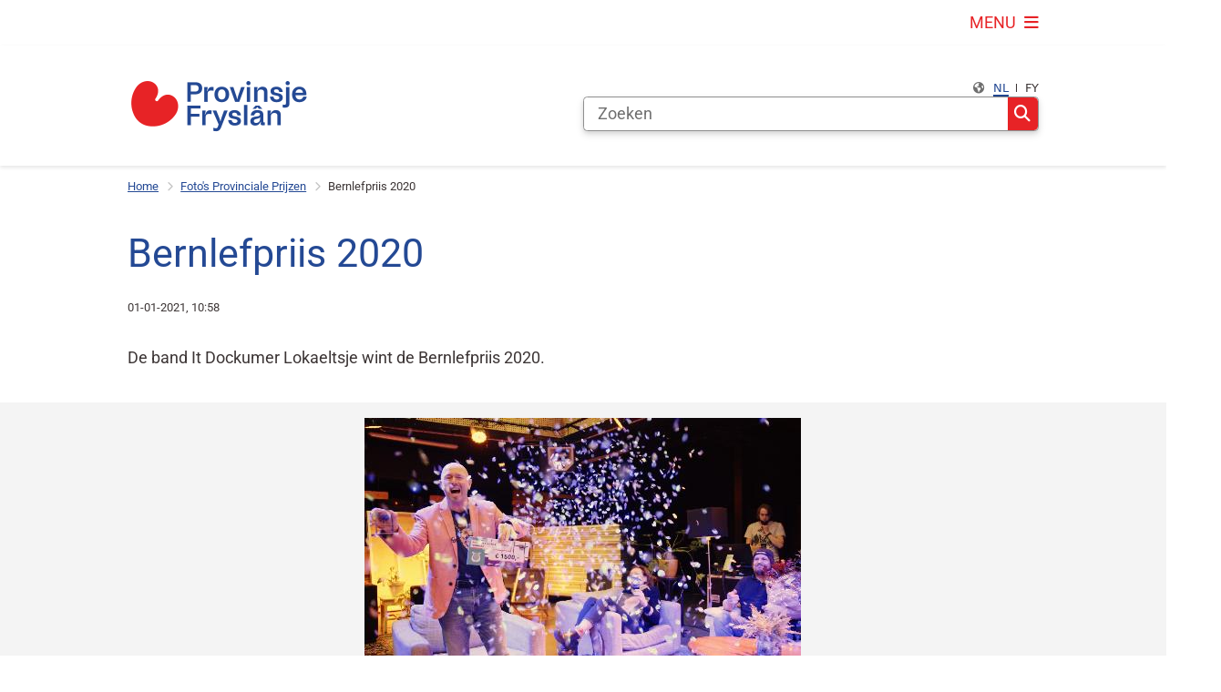

--- FILE ---
content_type: text/html; charset=utf-8
request_url: https://www.provincialeprijzen.frl/bernlefpriis-2020
body_size: 16760
content:
<!DOCTYPE html><html lang="nl"><head><meta charSet="utf-8" data-next-head=""/><meta name="viewport" content="width=device-width, initial-scale=1" data-next-head=""/><title data-next-head="">Bernlefpriis 2020 | Provincialeprijzen</title><link rel="shortcut icon" href="https://cuatro.sim-cdn.nl/provincialeprijzen/uploads/2024-12/favicon.ico?cb=l4qfCw96" data-next-head=""/><link rel="canonical" href="https://www.provincialeprijzen.frl/bernlefpriis-2020" data-next-head=""/><link rel="alternate" hrefLang="nl" href="https://www.provincialeprijzen.frl/bernlefpriis-2020"/><link rel="alternate" hrefLang="fy" href="https://www.provincialeprijzen.frl/fy/bernlefpriis-2020"/><link rel="alternate" hrefLang="x-default" href="https://www.provincialeprijzen.frl/bernlefpriis-2020"/><meta name="title" content="Bernlefpriis 2020" data-next-head=""/><meta name="keywords" content="Foto&#x27;s Provinciale Prijzen" data-next-head=""/><meta property="og:site_name" content="Provincialeprijzen" data-next-head=""/><meta property="og:type" content="article" data-next-head=""/><meta property="og:url" content="https://www.provincialeprijzen.frl/bernlefpriis-2020" data-next-head=""/><meta property="og:title" content="Bernlefpriis 2020" data-next-head=""/><meta property="og:image" content="https://cuatro.sim-cdn.nl/provincialeprijzen/uploads/styles/og_image/media/band-it-dockumer-lokaeltsje-is-de-winnaar-van-de-bernlefpriis-2020.jpg?h=dfeb33ea&amp;cb=1Jfk3_z5" data-next-head=""/><meta property="og:image:type" content="image/jpeg" data-next-head=""/><meta property="og:image:width" content="1200" data-next-head=""/><meta property="og:image:height" content="630" data-next-head=""/><meta property="og:updated_time" content="2025-04-07T07:04:12+02:00" data-next-head=""/><meta property="og:image:alt" content="Een man juichend met een cheque in zijn handen, confetti en klappende mensen op de achtergrond" data-next-head=""/><meta property="og:locale" content="nl" data-next-head=""/><meta name="article:publisher" content="Provincialeprijzen" data-next-head=""/><meta name="article:tag" content="Foto&#x27;s Provinciale Prijzen" data-next-head=""/><meta name="article:published_time" content="2021-01-01T10:58:00+01:00" data-next-head=""/><meta name="article:modified_time" content="2025-04-07T07:04:12+02:00" data-next-head=""/><meta name="dcterms.title" content="Bernlefpriis 2020" data-next-head=""/><meta name="dcterms.creator" content="Provincialeprijzen" data-next-head=""/><meta name="dcterms.publisher" content="Provincialeprijzen" data-next-head=""/><meta name="dcterms.date" content="2021-01-01T10:58:00+01:00" data-next-head=""/><meta name="dcterms.type" content="Nieuwsbericht" data-next-head=""/><meta name="dcterms.language" content="nl" data-next-head=""/><meta name="twitter:card" content="summary_large_image" data-next-head=""/><meta name="twitter:title" content="Bernlefpriis 2020" data-next-head=""/><meta name="twitter:image:alt" content="Een man juichend met een cheque in zijn handen, confetti en klappende mensen op de achtergrond" data-next-head=""/><meta name="twitter:image" content="https://cuatro.sim-cdn.nl/provincialeprijzen/uploads/styles/twitter_card/media/band-it-dockumer-lokaeltsje-is-de-winnaar-van-de-bernlefpriis-2020.jpg?h=dfeb33ea&amp;cb=1Jfk3_z5" data-next-head=""/><meta name="generator" content="SIMsite powered by Drupal" data-next-head=""/><meta name="robots" content="index, follow" data-next-head=""/><meta name="pageid" content="45" data-next-head=""/><meta name="theme-color" content="#000000"/><link rel="manifest" href="/api/manifest"/><link rel="preload" as="script" href="https://fryslan.logging.simanalytics.nl/piwik.js" nonce="MWViYzI5MDQtY2YwNi00YjBmLWFiZWQtYjg0MWNjMmMzZDQ3"/><link nonce="MWViYzI5MDQtY2YwNi00YjBmLWFiZWQtYjg0MWNjMmMzZDQ3" rel="preload" href="https://cuatro.sim-cdn.nl/assets/2.8.5/_next/static/css/eccff8e127c8b8ab.css" as="style"/><link nonce="MWViYzI5MDQtY2YwNi00YjBmLWFiZWQtYjg0MWNjMmMzZDQ3" rel="preload" href="https://cuatro.sim-cdn.nl/assets/2.8.5/_next/static/css/f2c8cc335ffa8c7e.css" as="style"/><link nonce="MWViYzI5MDQtY2YwNi00YjBmLWFiZWQtYjg0MWNjMmMzZDQ3" rel="preload" href="https://cuatro.sim-cdn.nl/assets/2.8.5/_next/static/css/a2ffff8dfcce8310.css" as="style"/><link nonce="MWViYzI5MDQtY2YwNi00YjBmLWFiZWQtYjg0MWNjMmMzZDQ3" rel="preload" href="https://cuatro.sim-cdn.nl/assets/2.8.5/_next/static/css/c2a0e44b852d9833.css" as="style"/><link nonce="MWViYzI5MDQtY2YwNi00YjBmLWFiZWQtYjg0MWNjMmMzZDQ3" rel="preload" href="https://cuatro.sim-cdn.nl/assets/2.8.5/_next/static/css/1cf0b0b2cdd7fa75.css" as="style"/><style data-theme="vars" data-next-head="">:root {
  --primary: #244994;--white: #fff;--black: #000;--fontFamily: Roboto;--fontFamilyHeadings: var(--fontFamily);--lineHeight: 1.5;--bodyBackgroundColor: #fff;--bodyColor: #6f6f6f;--bodyFontSize: 1.12rem;--paragraphOddColor: var(--bodyBackgroundColor);--paragraphOddColorMobile: var(--bodyBackgroundColor);--paragraphEvenColor: #f4f4f4;--paragraphEvenColorMobile: #f4f4f4;--contentDesktopMaxWidth: 1200px;--contentLaptopMaxWidth: 1000px;--simpleLoaderColor: var(--primary);--loaderColor: var(--primary);--fontAwesomeFree: "Font Awesome 6 Free";--fontAwesomeBrands: "Font Awesome 6 Brands";--iconsColor: inherit;--bodyLineHeight: var(--lineHeight);--contentPaddingX: 10vw;--contentPaddingXMobile: 8vw;--contentTextDesktopMaxWidth: 1000px;--contentTextLaptopMaxWidth: 1000px;--contentHeaderDesktopMaxWidth: 1200px;--contentHeaderLaptopMaxWidth: 1200px;--contentColor: #3c3535;--inputColor: #6f6f6f;--h1Color: #244994;--h1FontFamily: var(--fontFamilyHeadings);--h1FontSize: 2.4rem;;--h1FontStyle: normal;--h1FontWeight: 300;--h1LineHeight: var(--lineHeight);--h1MarginTop: 1rem;--h1MarginBottom: 1rem;--h2Color: var(--primary);--h2FontFamily: var(--fontFamilyHeadings);--h2FontSize: 1.4rem;--h2FontStyle: normal;--h2FontWeight: 400;--h2LineHeight: var(--lineHeight);--h2MarginTop: 1.2rem;;--h2MarginBottom: 0.5rem;;--h3Color: var(--primary);--h3FontFamily: var(--fontFamilyHeadings);--h3FontSize: 1.1em;;--h3FontStyle: normal;--h3FontWeight: 400;--h3LineHeight: var(--lineHeight);--h3MarginTop: 0;--h3MarginBottom: .5rem;--h4Color: var(--primary);--h4FontFamily: var(--fontFamilyHeadings);--h4FontSize: 1.2rem;--h4FontStyle: normal;--h4FontWeight: 400;--h4LineHeight: var(--lineHeight);--h4MarginTop: 0;--h4MarginBottom: .5rem;--h5Color: var(--primary);--h5FontFamily: var(--fontFamilyHeadings);--h5FontSize: 1.1rem;--h5FontStyle: italic;--h5FontWeight: 400;--h5LineHeight: var(--lineHeight);--h5MarginTop: 0;--h5MarginBottom: .5rem;--h6Color: var(--primary);--h6FontFamily: var(--fontFamilyHeadings);--h6FontSize: 1rem;--h6FontStyle: italic;--h6FontWeight: 400;--h6LineHeight: var(--lineHeight);--h6MarginTop: 0;--h6MarginBottom: .5rem;--imageBorderRadius: 0;--heroBackgroundColor: transparent;--heroTitleAndSearchbarTextColor: white;--heroTitleAndSearchbarTitleFontFamily: var(--fontFamily);--heroTitleAndSearchbarTitleFontWeight: inherit;--heroTitleAndSearchbarSubtitleFontFamily: var(--fontFamily);--heroTitleAndSearchbarSubtitleFontWeight: inherit;--heroTitleAndSearchbarSubTitleFontSize: 1.875rem;--heroTitleAndSearchbarBoxButtonIcon: "\f002";--heroTitleAndSearchbarContentTextDesktopMaxWidth: var(--contentTextDesktopMaxWidth);--heroTitleAndSearchbarContentTextLaptopMaxWidth: var(--contentTextLaptopMaxWidth);--heroTitleAndSearchbarContentTextTabletMaxWidth: var(--contentTextLaptopMaxWidth);--heroTitleAndSearchbarSearchBarWidthDesktop: 70%;--heroOrganizationIntroMobileBackground: var(--paragraphOddColor);--heroOrganizationIntroLogoMaxWidth: 300px;--paragraphFontSize: 1rem;--paragraphLineHeight: var(--lineHeight);--paragraphMarginBottom: 1rem;--paragraphPadding: 1rem;;--paragraphOrderedListFontSize: var(--paragraphFontSize);--paragraphOrderedListLineHeight: var(--paragraphLineHeight);--paragraphColumnsTitleTextAlign: left;--paragraphColumnsGap: 2rem;--paragraphColumnsGapMobile: var(--paragraphColumnsGap);--paragraphCTABlockBorder: solid 1px var(--primary);--paragraphCTABlockBorderRadius: none;--paragraphCTABlockBoxShadow: none;--paragraphCTABlockBackground: var(--white);--paragraphCTABlockColor: inherit;--paragraphCTABlockButtonBackgroundColor: var(--callToActionBackgroundColor);--paragraphCTABlockButtonColor: var(--callToActionColor);--paragraphCTABlockButtonBorder: var(--callToActionBorder);--teaserPaddingLeft: 0px;--teaserPaddingBottom: 2rem;--teaserBorderLeftColor: transparent;--teaserBorderLeftWidth: 0;--listMarginLeft: 1.8rem;--listMarginLeftSubList: 1rem;--listItemPaddingLeft: 0;--ulMarginTop: 0.5rem;--ulMarginBottom: 2rem;--ulMarginLeft: var(--listMarginLeft);--ulMarginLeftSubList: var(--listMarginLeftSubList);--ulListItemPaddingLeft: var(--listItemPaddingLeft);--olMarginTop: 0;--olMarginBottom: 2rem;--olMarginLeft: var(--listMarginLeft);--olMarginLeftSubList: var(--listMarginLeftSubList);--olListItemPaddingLeft: var(--listItemPaddingLeft);--liMarginBottom: 0;--tableHeadingCellColor: "";--tableHeadingCellBackgroundColor: "";--tableCellPadding: 15px;--tableCellMinWidth: 100px;--tableCaptionColor: var(--contentColor);--tableCaptionFontSize: var(--bodyFontSize);--tableCaptionFontStyle: italic;--rssButtonFontSize: 0.7rem;--rssButtonFontColor: var(--primary);--rssButtonColor: var(--primary);--linkColor: #e72326;--linkColorOnHover: var(--linkColor);--linkUnderLineOffset: auto;--buttonColor: #fff;--buttonBackgroundColor: #244994;--buttonHoverBackgroundColor: var(--buttonBackgroundColor);--buttonHoverColor: var(--buttonColor);--buttonHoverOpacity: 0.9;--buttonDisabledColor: var(--white);--buttonDisabledBackgroundColor: #585858;--buttonBorder: none;--buttonBorderRadius: 5px;--buttonFontWeight: 400;--bulletColor: #c4c4c4;--bulletColorFooter: #c4c4c4;--bulletIcon: "\f105";--bulletFontSize: 1rem;--bulletMargin: 1rem;--bulletLineHeight: calc(var(--paragraphLineHeight) * 1rem);--iconHoverColor: var(--white);--iconRoundedColor: #e72326;--iconRoundedBackgroundColor: var(--white);--shareButtonColor: var(--buttonColor);--shareButtonBackgroundColor: var(--buttonBackgroundColor);--cardColorOnHover: inherit;--callToActionBackgroundColor: #e72326;--callToActionColor: var(--white);--callToActionBorder: var(--buttonBorder);--callToActionHoverBackgroundColor: var(--callToActionBackgroundColor);--callToActionHoverColor: var(--callToActionColor);--callToAction2BackgroundColor: var(--primary);--callToAction2Color: var(--white);--callToAction2Border: var(--buttonBorder);--callToAction2HoverBackgroundColor: var(--callToAction2BackgroundColor);--callToAction2HoverColor: var(--callToAction2Color);--buttonArrowShapeBackgroundColor: var(--buttonBackgroundColor);--buttonArrowShapeBorderRadius: var(--buttonBorderRadius);--buttonArrowShapeColor: var(--buttonColor);--buttonArrowShapeHoverBackgroundColor: var(--buttonHoverBackgroundColor);--buttonArrowShapeHoverColor: var(--buttonHoverColor);--logoMaxWidth: 200px;--logoMobileMaxWidth: 150px;--logoMargin: 2rem;--logoTabletPortraitMargin: var(--logoMargin);--logoContrastFilter: grayscale(100%);--mainNavColor: #e72326;--mainNavColorMobile: var(--mainNavColor);--mainNavFontSize: var(--bodyFontSize);--mainNavIconColor: inherit;--mainNavPadding: 0.5rem;--mainNavSeparatorColor: var(--primary);--navColor: var(--primary);--fullWidthMenuBackgroundColor: var(--primary);--fullWidthMenuColor: var(--white);--openSubmenuIconColor: #666;--topMainNavColor: var(--primary);--topMainNavIconColor: var(--mainNavIconColor);--topMainNavBackgroundColor: #fff;--topMainNavBorderHeight: 10px;--headerBackgroundColor: var(--white);--headerBoxShadow: 0 2px 4px 0 rgba(0,0,0,0.10);--headerSearchbarNextToMenuSearchButtonBackgroundColor: var(--buttonBackgroundColor);--headerSearchbarNextToMenuSearchButtonColor: var(--buttonColor);--headerSearchbarNextToMenuSearchButtonBorder: var(--buttonBorder);--headerSearchbarNextToMenuSearchButtonBorderBottom: var(--headerSearchbarNextToMenuSearchButtonBorder);--stickyHeaderLogoHeight: calc(0.5 * 5dvw + 5dvh);--navBorderColor: var(--primary);--activeSubNavColor: var(--primary);--activeSubNavIconColor: var(--mainNavIconColor);--activeSubNavBackgroundColor: #f4f4f4;--activeMainNavBorderColor: var(--primary);--mobileMenuActiveAndHoverSubNavColor: var(--activeSubNavColor);--mobileMenuActiveAndHoverSubNavBackgroundColor: var(--activeSubNavBackgroundColor);--mobileMenuCloseButtonColor: var(--primary);--searchBoxButtonColor: var(--white);--searchBoxButtonBackgroundColor: #e72326;--searchBoxButtonBackgroundColorOnBlur: #b0b0b0;--searchBoxColor: #6f6f6f;--searchBoxPlaceholderColor: #6f6f6f;--searchBoxDesktopWidth: 100%;--searchBoxVerticalDesignDesktopWidth: 70%;--searchBoxShadow: 0 4px 8px 0 rgba(0, 0, 0, .12), 0 2px 4px 0 rgba(0, 0, 0, .08);--searchBoxFontSize: 1rem;--searchBoxBorderRadius: .25rem;--searchBoxBorder: 1px solid #8F8F8F;--searchSuggestionsTitleColor: var(--primary);--searchSuggestionsDescriptionColor: var(--contentColor);--searchSuggestionsHoverColor: #f4f4f4;--searchResultsURLFontColor: #b8c2cc;--searchResultsDatelineFontSize: .875rem;--searchResultsDatelineFontColor: var(--contentColor);--searchResultsDatelineFontWeight: normal;--searchResultsTopBarBackgroundColor: none;--searchResultsTopBarPadding: 0px;--searchResultsHighlightedSearchWordColor: inherit;--socialButtonsColor: var(--white);--socialButtonsBackgroundColor: var(--primary);--contentHeaderBorderBottom: none;--contentHeaderPaddingBottom: initial;--contentListItemBorderRadius: unset;--contentListItemDateBorderColor: var(--primary);--contentListPlaceholderBackgroundColor: #dae1e7;--contentListImageBorderRadius: unset;--contentListBulletIcon: var(--bulletIcon);--contentListBulletIconMargin: var(--bulletMargin);--contentListButtonIcon: "\f105";--contentListButtonBackgroundColor: var(--buttonBackgroundColor);--contentListButtonBorder: var(--buttonBorder);--contentListButtonBorderRadius: var(--buttonBorderRadius);--contentListActionButtonBackgroundColor: var(--buttonBackgroundColor);--contentListActionButtonBorder: var(--buttonBorder);--contentListActionButtonBorderRadius: var(--buttonBorderRadius);--contentListActionButtonIcon: "\f105";--itemLayoutListItemMargin: 2rem;--contentListTwoColumnsTitleFontSize: var(--bodyFontSize);--contentListTwoColumnsTitleTextDecoration: underline;--contentListTwoColumnsTitleColor: var(--linkColor);--contentListTwoColumnsTitleFontFamily: var(--fontFamily);--contentListTwoColumnsTitleLineHeight: var(--bodyLineHeight);--contentListItemTitleFontSize: var(--bodyFontSize);--contentListItemTitleTextDecoration: underline;--contentListItemTitleColor: var(--linkColor);--contentListItemTitleFontFamily: var(--fontFamily);--contentListItemTitleLineHeight: var(--bodyLineHeight);--paragraphListDateColor: gray;--paragraphListTitleColor: var(--primary);--promotedItemsBoxShadow: none;--verticalDesignTopTaskBackgroundHeight: 50vh;--verticalDesignTopTaskBackgroundHeightMobile: 250px;--verticalDesignTopTaskBackgroundMinHeight: 450px;--verticalDesignFooterColumnsColor: var(--white);--verticalDesignFooterColumnsBackgroundColor: #e72326;--verticalDesignParagraphOddColor: var(--paragraphOddColor);--verticalDesignParagraphEvenColor: var(--paragraphEvenColor);--ratingFormToggleButtonFontColor: var(--white);--ratingFormToggleButtonBorderColor: var(--white);--ratingFormToggleButtonBackgroundColor: var(--primary);--ratingFormTextColor: var(--primary);--ratingFormSmileySmileColor: #37b73b;--ratingFormSmileyNeutralColor: #ffae07;--ratingFormSmileyFrownColor: #ff0035;--ratingFormBackgroundColor: var(--cookieBannerBackgroundColor);--ratingFormShadow: rgba(14, 30, 37, 0.12) 0px 2px 4px 0px, rgba(14, 30, 37, 0.32) 0px 2px 16px 0px;--ratingFormSubmitButtonBackgroundColor: var(--primary);--ratingFormSubmitButtonFontColor: var(--white);--ratingFormSubmitButtonBackgroundColorOnBlur: #b0b0b0;--notFoundFormBackgroundColor: #efefef;--notFoundFormButtonsFontSize: 1rem;--notFoundFormButtonsFontFamily: var(--fontFamily);--notFoundFormButtonsFontTransform: uppercase;--notFoundFormPositiveButtonFontColor: var(--white);--notFoundFormPositiveButtonBackgroundColor: var(--primary);--notFoundFormNegativeButtonFontColor: var(--white);--notFoundFormNegativeButtonBackgroundColor: #9a002a;--notFoundFormButtonBackgroundColorOnBlur: #b0b0b0;--notFoundFormSubmitButtonFontColor: var(--white);--notFoundFormSubmitButtonBackgroundColor: var(--primary);--notFoundFormInputColor: var(--black);--notFoundFormLabelColor: var(--black);--formErrorListBackgroundColor: #efefef;--formErrorListBorder: none;--errorMessageEmailColor: #9a002a;--cookieBannerColorInvertedBackgroundColor: var(--primary);--cookieBannerColorInverted: false;--cookieBannerSmall: false;--cookieModalBackground: var(--white);--selectBlockSectionBackground: #efefef;--selectBlockSectionIcons: var(--primary);--fullWidthContentHeaderPageTitleColor: var(--h1Color);--fullWidthImageMaxHeight: none;--dropdownBackgroundColorHover: #f7fafc;--dropdownBackgroundColorActive: var(--primary);--dropdownOptionIcon: "\f111";--dropdownOptionIconActive: "\f192";--footerCallToActionBackgroundColor: var(--callToActionBackgroundColor);--footerCallToActionHoverBackgroundColor: var(--footerCallToActionBackgroundColor);--footerCallToActionHoverColor: var(--footerCallToActionColor);--footerCallToActionColor: var(--callToActionColor);--footerCallToActionBorder: var(--callToActionBorder);--footerCallToAction2BackgroundColor: var(--callToAction2BackgroundColor);--footerCallToAction2HoverBackgroundColor: var(--footerCallToAction2BackgroundColor);--footerCallToAction2HoverColor: var(--footerCallToAction2Color);--footerCallToAction2Color: var(--callToAction2Color);--footerCallToAction2Border: var(--callToAction2Border);--footerExternalLinkBackground: transparent;--submenuBackgroundColor: transparent;--blockQuoteFontSize: 2rem;--blockQuoteFontStyle: italic;--blockQuoteLineHeight: var(--lineHeight);--blockQuoteColor: var(--primary);--blockQuoteBackgroundColor: #fff;--blockQuoteBorderColor: #dcdcdc;--blockQuotePadding: 0.5rem 1.5rem 1.5rem 0;--blockQuoteIconColor: var(--bodyColor);--overlayBackground: var(--primary);--overlayColor: var(--white);--overlayLayoutCloseButtonColor: var(--overlayColor);--searchOverlayButtonDesktopIcon: "\f002";--searchOverlayBackground: var(--overlayBackground);--menuOverlayColor: var(--overlayColor);--menuOverlayBackground: var(--overlayBackground);--menuOverlayMobileQuickMenuColor: var(--white);--menuOverlayMobileQuickMenuBackgroundColor: var(--primary);--menuOverlayMobileQuickMenuBorder: 1px solid var(--white);--menuOverlayMobileQuickMenuBorderRadius: 5px;--menuOverlaySubLinkBulletIcon: var(--bulletIcon);--wysiwygEmbeddedImageMarginRight: 2rem;--wysiwygEmbeddedImageMarginBottom: 2rem;--wysiwygEmbeddedImageMarginLeft: 2rem;--figcaptionFontSize: 0.75rem;--contentTeaserFontStyle: normal;--contentTeaserFontWeight: bold;--contentIntroFontSize: var(--paragraphFontSize);--contentIntroLineHeight: var(--paragraphLineHeight);--contentIntroFontStyle: var(--contentTeaserFontStyle);--contentIntroFontWeight: var(--contentTeaserFontWeight);--focusColor: var(--black);--focusBackgroundColor: var(--white);--focusBoxShadow: 0 10px 15px -3px rgba(255, 255, 255, 0.4), 0 4px 6px -2px rgba(255, 255, 255, 0.4);--focusOutlineWidth: 3px;--focusOutlineStyle: dotted;--focusOutlineColor: var(--black);--focusOutlineColorContrast: var(--focusOutlineColor);--focusColorContrast: var(--focusColor);--focusBackgroundColorContrast: var(--focusBackgroundColor);--focusBoxShadowContrast: var(--focusBoxShadow);--transparentHeaderOffsetDesktop: 0;--transparentHeaderOffsetMobile: 0;--useAccessibleMenu: false;--secondary: #e72326;--colouredTopTasksDesignBlockBackgroundColor1: #009ee1;--colouredTopTasksDesignBlockBackgroundColor2: #83b131;--colouredTopTasksDesignBlockBackgroundColor3: #767e7e;--colouredTopTasksDesignBlockBackgroundColor4: #5B3393;--colouredTopTasksDesignBlockBackgroundColor5: #177397;--colouredTopTasksDesignBlockRadius: 15px;--quickMenuBackgroundColor: #e72326;--scrollToTopButtonColor: #e72326;--scrollToTopButtonBackgroundColor: #fff;--heroTitleAndCTAButtonsFirstButtonBackgroundColor: #e72326;--heroTitleAndCTAButtonsSecondButtonBorder: solid 1px white;--quickMenuFontSize: 17.5px;;--submenuThreeColumnsBoxShadow: 0 1px 3px 0 rgba(135, 135, 135, 0.6), 0 1px 2px 0 rgba(0, 0, 0, 0.15);;--submenuThreeColumnsLinkTextFontSize: 1.1rem;;--submenuThreeColumnsIconFontSize: 1.6rem;;--heroTitleAndCTAButtonsTeaserFontSize: 1.1rem;
}</style><script type="application/ld+json" data-next-head="">[{"@type":"NewsArticle","@context":"https://schema.org","name":"Bernlefpriis 2020","url":"https://www.provincialeprijzen.frl/bernlefpriis-2020","description":"De band It Dockumer Lokaeltsje wint de Bernlefpriis 2020.","image":"https://cuatro.sim-cdn.nl/provincialeprijzen/uploads/band-it-dockumer-lokaeltsje-is-de-winnaar-van-de-bernlefpriis-2020.jpg?cb=1Jfk3_z5","author":{"@type":"Organization","name":"Provincialeprijzen","logo":{"@type":"imageObject","url":"https://cuatro.sim-cdn.nl/provincialeprijzen/uploads/pf_logo_website.png?cb=jnB0Yoz5","width":400,"height":120},"url":"https://www.provincialeprijzen.frl","telephone":"058 - 292 59 25"},"headline":"Bernlefpriis 2020","datePublished":"2021-01-01T09:58:00.000Z","dateModified":"2021-09-22T13:06:57.000Z","publisher":{"@type":"Organization","name":"Provincialeprijzen","logo":{"@type":"imageObject","url":"https://cuatro.sim-cdn.nl/provincialeprijzen/uploads/pf_logo_website.png?cb=jnB0Yoz5","width":400,"height":120},"url":"https://www.provincialeprijzen.frl","telephone":"058 - 292 59 25"},"mainEntityOfPage":{"@type":"WebPage","@id":"https://www.provincialeprijzen.frl/bernlefpriis-2020"},"articleSection":["Foto's Provinciale Prijzen"]}]</script><style data-theme="vars" data-next-head="">:root {
  --contentHeroNoImageIntroFontWeight: var(--contentIntroFontWeight);
}</style><style data-theme="vars" data-next-head="">:root {
  --breadcrumbLinkColor: var(--primary);--breadcrumbFontSize: 0.75rem;--breadcrumbFontFamily: var(--fontFamily);--breadcrumbSeparatorIconColor: var(--bulletColor);--breadcrumbSeparatorIcon: "\f054";--breadcrumbMarginTop: 0.75rem;--breadcrumbMarginBottom: 0.75rem;
}</style><style data-theme="vars" data-next-head="">:root {
  --moderationStateColor: var(--contentColor);--moderationStateBackground: transparent;--moderationStatePadding: 0;--moderationStateArchivedColor: var(--moderationStateColor);--moderationStateArchivedBackground: var(--moderationStateBackground);--moderationStateArchivedPadding: var(--moderationStatePadding);
}</style><style data-theme="vars" data-next-head="">:root {
  --paragraphTextDesktopMaxWidthLandingPage: none;--paragraphTextLaptopMaxWidthLandingPage: none;
}</style><style data-theme="vars" data-next-head="">:root {
  --linkableHeadingScrollMarginTop: 0px;--linkableHeadingScrollMarginTopMobile: var(--linkableHeadingScrollMarginTop);
}</style><style data-theme="vars" data-next-head="">:root {
  --languageSwitchActiveColor: var(--activeMainNavBorderColor);--languageSwitchColor: var(--contentColor);--languageSwitchMarginBottom: 0;--languageSwitchMobileColor: var(--black);--languageSwitchMobileActiveColor: var(--black);
}</style><link rel="stylesheet" href="https://cuatro.sim-cdn.nl/assets/2.8.5/iconFonts/opengemeenten/css/opengemeenten.css"/><link rel="stylesheet" href="https://cuatro.sim-cdn.nl/assets/2.8.5/iconFonts/toptaken/css/toptaken.css"/><link rel="stylesheet" href="https://cuatro.sim-cdn.nl/assets/2.8.5/iconFonts/fontawesome6/css/fontawesome.6.7.2.css"/><link rel="stylesheet" href="https://cuatro.sim-cdn.nl/assets/2.8.5/iconFonts/fontawesome6/css/v5-font-face.css"/><link rel="stylesheet" href="https://cuatro.sim-cdn.nl/assets/2.8.5/iconFonts/fontawesome6/css/v4-shims.css"/><link rel="stylesheet" href="https://cuatro.sim-cdn.nl/assets/2.8.5/fonts/openDyslexic/css/open-dyslexic.css"/><link rel="stylesheet" href="https://fonts.bunny.net/css?family=Roboto&amp;display=swap"/><link nonce="MWViYzI5MDQtY2YwNi00YjBmLWFiZWQtYjg0MWNjMmMzZDQ3" rel="stylesheet" href="https://cuatro.sim-cdn.nl/assets/2.8.5/_next/static/css/eccff8e127c8b8ab.css" data-n-g=""/><link nonce="MWViYzI5MDQtY2YwNi00YjBmLWFiZWQtYjg0MWNjMmMzZDQ3" rel="stylesheet" href="https://cuatro.sim-cdn.nl/assets/2.8.5/_next/static/css/f2c8cc335ffa8c7e.css" data-n-p=""/><link nonce="MWViYzI5MDQtY2YwNi00YjBmLWFiZWQtYjg0MWNjMmMzZDQ3" rel="stylesheet" href="https://cuatro.sim-cdn.nl/assets/2.8.5/_next/static/css/a2ffff8dfcce8310.css" data-n-p=""/><link nonce="MWViYzI5MDQtY2YwNi00YjBmLWFiZWQtYjg0MWNjMmMzZDQ3" rel="stylesheet" href="https://cuatro.sim-cdn.nl/assets/2.8.5/_next/static/css/c2a0e44b852d9833.css"/><link nonce="MWViYzI5MDQtY2YwNi00YjBmLWFiZWQtYjg0MWNjMmMzZDQ3" rel="stylesheet" href="https://cuatro.sim-cdn.nl/assets/2.8.5/_next/static/css/1cf0b0b2cdd7fa75.css"/><noscript data-n-css="MWViYzI5MDQtY2YwNi00YjBmLWFiZWQtYjg0MWNjMmMzZDQ3"></noscript><script defer="" nonce="MWViYzI5MDQtY2YwNi00YjBmLWFiZWQtYjg0MWNjMmMzZDQ3" noModule="" src="https://cuatro.sim-cdn.nl/assets/2.8.5/_next/static/chunks/polyfills-42372ed130431b0a.js"></script><script defer="" src="https://cuatro.sim-cdn.nl/assets/2.8.5/_next/static/chunks/DayJS.585454de67316dd6.js" nonce="MWViYzI5MDQtY2YwNi00YjBmLWFiZWQtYjg0MWNjMmMzZDQ3"></script><script defer="" src="https://cuatro.sim-cdn.nl/assets/2.8.5/_next/static/chunks/ParagraphText.ca7956666338859a.js" nonce="MWViYzI5MDQtY2YwNi00YjBmLWFiZWQtYjg0MWNjMmMzZDQ3"></script><script defer="" src="https://cuatro.sim-cdn.nl/assets/2.8.5/_next/static/chunks/5497.344791da1e09bbba.js" nonce="MWViYzI5MDQtY2YwNi00YjBmLWFiZWQtYjg0MWNjMmMzZDQ3"></script><script defer="" src="https://cuatro.sim-cdn.nl/assets/2.8.5/_next/static/chunks/RatingForm.7e071c3281dc7afa.js" nonce="MWViYzI5MDQtY2YwNi00YjBmLWFiZWQtYjg0MWNjMmMzZDQ3"></script><script src="https://cuatro.sim-cdn.nl/assets/2.8.5/_next/static/chunks/webpack-f90ce1d81180431b.js" nonce="MWViYzI5MDQtY2YwNi00YjBmLWFiZWQtYjg0MWNjMmMzZDQ3" defer=""></script><script src="https://cuatro.sim-cdn.nl/assets/2.8.5/_next/static/chunks/framework-31a549d445d65f75.js" nonce="MWViYzI5MDQtY2YwNi00YjBmLWFiZWQtYjg0MWNjMmMzZDQ3" defer=""></script><script src="https://cuatro.sim-cdn.nl/assets/2.8.5/_next/static/chunks/main-9a1d1c90904caae0.js" nonce="MWViYzI5MDQtY2YwNi00YjBmLWFiZWQtYjg0MWNjMmMzZDQ3" defer=""></script><script src="https://cuatro.sim-cdn.nl/assets/2.8.5/_next/static/chunks/pages/_app-3464f2b3097eb39a.js" nonce="MWViYzI5MDQtY2YwNi00YjBmLWFiZWQtYjg0MWNjMmMzZDQ3" defer=""></script><script src="https://cuatro.sim-cdn.nl/assets/2.8.5/_next/static/chunks/5394-a5a82fe66e7d9bfd.js" nonce="MWViYzI5MDQtY2YwNi00YjBmLWFiZWQtYjg0MWNjMmMzZDQ3" defer=""></script><script src="https://cuatro.sim-cdn.nl/assets/2.8.5/_next/static/chunks/558-229df1cc704f9d31.js" nonce="MWViYzI5MDQtY2YwNi00YjBmLWFiZWQtYjg0MWNjMmMzZDQ3" defer=""></script><script src="https://cuatro.sim-cdn.nl/assets/2.8.5/_next/static/chunks/5880-042c3be96ebee289.js" nonce="MWViYzI5MDQtY2YwNi00YjBmLWFiZWQtYjg0MWNjMmMzZDQ3" defer=""></script><script src="https://cuatro.sim-cdn.nl/assets/2.8.5/_next/static/chunks/pages/%5B%5B...all%5D%5D-70a73dbb635ed5de.js" nonce="MWViYzI5MDQtY2YwNi00YjBmLWFiZWQtYjg0MWNjMmMzZDQ3" defer=""></script><script src="https://cuatro.sim-cdn.nl/assets/2.8.5/_next/static/2.8.5/_buildManifest.js" nonce="MWViYzI5MDQtY2YwNi00YjBmLWFiZWQtYjg0MWNjMmMzZDQ3" defer=""></script><script src="https://cuatro.sim-cdn.nl/assets/2.8.5/_next/static/2.8.5/_ssgManifest.js" nonce="MWViYzI5MDQtY2YwNi00YjBmLWFiZWQtYjg0MWNjMmMzZDQ3" defer=""></script></head><body><div id="__next"><div id="BodyWrapper_wrapper__767Lq" class="BodyWrapper_focusStyles__riH7z"><section aria-label="Laden van de pagina" class="Accessibility_visuallyHidden__7de9x"><div class="NextPageLoader_loader__7xyNW no_solr" role="status"><p>De inhoud is geladen.</p></div></section><section tabindex="-1" aria-label="Skiplinks" id="skiplinks"><ul class="Skiplinks_skipLinks__bKEoQ no_solr"><li class="Skiplinks_skipLinksListItem__DK58w"><a href="#skip-links-content" class="Skiplinks_skipLinksLink__tJqsF">Naar de inhoud gaan</a></li></ul></section><div id="content" class="Page_stickyFooter__10yXn StickyFooter_stickyFooter__R8OLv"><div class="header-menu-top"><header class="HeaderFlexible_flexibleHeader__3x0M_ flexible-header no_solr rs_preserve"><div class="HeaderFlexible_mobile__BJSMG"><div class="HeaderFlexible_row__ZHTSJ" style="padding:.5rem 0;background:var(--headerBackgroundColor);box-shadow:var(--headerBoxShadow)"><div class="HeaderFlexible_container__X5FBa"><div class="FlexibleHeaderLogo_logoWrapper__k_5pA logo-wrapper"><a title="Ga naar de homepage" href="/"><picture><source media="(max-width: 812px)" srcSet="https://cuatro.sim-cdn.nl/provincialeprijzen/uploads/styles/logo_mobile/media/pf_logo_website.png?cb=jnB0Yoz5"/><img class="logo-img" width="400" height="120" src="https://cuatro.sim-cdn.nl/provincialeprijzen/uploads/styles/logo/media/pf_logo_website.png?cb=jnB0Yoz5" alt="Logo provincie Fryslân"/></picture></a></div><div class="FlexibleElements_elementGroup__EDuSH" style="flex-direction:row;justify-content:flex-end;align-items:center"><button type="button" id="site-navigation-«R6lcb9j6»" aria-expanded="false" class="menu-button OpenButton_openButton__sT749" aria-label="Open het menu" tabindex="0"><span class="OpenButton_openButtonLabel__mM0bL">Menu</span><span aria-hidden="true" class="OpenButton_openButtonIcon__PMZlR FontAwesome_fontAwesome__Q7inz"></span></button><div class="SearchBar_searchIsCollapsed__wTqyk search-bar rs_skip"><button type="button" class="SearchBar_expandButton__oCNBY" aria-label="Open zoeken" aria-expanded="false" tabindex="0"><span class="SearchBar_expandIcon__OMRyD fa fa-search" role="img" aria-hidden="true"></span></button></div></div></div></div></div><div class="HeaderFlexible_desktop__5zfaq"><div class="HeaderFlexible_row__ZHTSJ" style="background:var(--topMainNavBackgroundColor);box-shadow:var(--headerBoxShadow)"><div class="HeaderFlexible_container__X5FBa" style="justify-content:flex-end"><button type="button" id="site-navigation-«R2mcb9j6»" aria-expanded="false" class="menu-button OpenButton_openButton__sT749" aria-label="Open het menu" tabindex="0"><span class="OpenButton_openButtonLabel__mM0bL">Menu</span><span aria-hidden="true" class="OpenButton_openButtonIcon__PMZlR FontAwesome_fontAwesome__Q7inz"></span></button></div></div><div class="HeaderFlexible_row__ZHTSJ" style="background:var(--headerBackgroundColor);box-shadow:var(--headerBoxShadow);justify-content:flex-end"><div class="HeaderFlexible_container__X5FBa" style="padding:var(--logoMargin) 0;gap:0"><div class="FlexibleElements_elementGroup__EDuSH" style="align-items:flex-start;width:50%"><div class="FlexibleHeaderLogo_logoWrapper__k_5pA logo-wrapper"><a title="Ga naar de homepage" href="/"><picture><source media="(max-width: 812px)" srcSet="https://cuatro.sim-cdn.nl/provincialeprijzen/uploads/styles/logo_mobile/media/pf_logo_website.png?cb=jnB0Yoz5"/><img class="logo-img" width="400" height="120" src="https://cuatro.sim-cdn.nl/provincialeprijzen/uploads/styles/logo/media/pf_logo_website.png?cb=jnB0Yoz5" alt="Logo provincie Fryslân"/></picture></a></div></div><div class="FlexibleElements_elementGroup__EDuSH" style="flex-direction:column;width:50%"><div class=" LanguageSwitcher_languageSwitcherContainer__YmEgE"><span class="LanguageSwitcher_languageIcon__ucSvS fa fa-globe" role="img" aria-hidden="true"></span><h2 class="LanguageSwitcher_hiddenTitle__xjdc2">Beschikbare talen:</h2><ul class="LanguageSwitcher_languageList__6kC_a"><li class="LanguageSwitcher_languageListItem__87WRT"><a href="/bernlefpriis-2020" lang="nl" hrefLang="nl" class="LanguageSwitcher_languageLink__NpYro LanguageSwitcher_activeLanguageLink__d34qS active" aria-current="page" aria-label="Nederlands, NL">nl</a></li><li class="LanguageSwitcher_languageListItem__87WRT"><a href="/fy/bernlefpriis-2020" lang="fy" hrefLang="fy" class="LanguageSwitcher_languageLink__NpYro" aria-label="Frysk, FY">fy</a></li></ul></div><div class="SearchBar_searchBar__QVgwE search-bar rs_skip" style="width:100%"><form role="search"><div role="presentation" class="SearchBar_searchBarContainer__zFrYq"><input id="search-bar-«Rl6cb9j6»" class="SearchBar_searchBarInput__sMZ85 search-bar-input" type="search" title="Zoeken" aria-label="Zoeken" placeholder="Zoeken" autoComplete="off" aria-haspopup="true" aria-describedby="search-bar-«Rl6cb9j6»-input-describedby" name="trefwoord" value=""/><div id="search-bar-«Rl6cb9j6»-input-describedby" class="SearchBar_searchInputDescribedBy___KsLe">Zodra er zoekresultaten zijn, gebruik de omhoog/omlaag toetsen om te navigeren en enter om te selecteren. Touch gebruikers, gebruik touch of swipe.</div><div aria-live="polite" class="SearchBar_searchInputAriaLive__jxdzJ"></div><div aria-label="Zoeksuggesties" role="application" aria-expanded="false" id="search-bar-«Rl6cb9j6»-autocomplete-list" class="SearchBar_suggestionsListBox__kZP26 search-bar-suggestions-listbox offscreen"></div></div><button class="SearchBar_button__WQtkm SearchBar_searchButton__fDxpG search-button" type="submit"><span class="SearchBar_icon__tyuo_ fa fa-search" role="img" aria-hidden="true"></span>Zoeken</button></form></div></div></div></div></div></header></div><main id="skip-links-content" class="content-details-container ContentDetailsContainer_contentDetailsContainer__4zGtc"><article itemScope="" class="main-content content-wrapper"><header><div class="DefaultContentHeader_defaultContentHeader__w_7mr container-flex"><nav aria-label="Kruimelpad" id="breadcrumbs" class="Breadcrumb_breadcrumb__fK4dG no_solr rs_skip"><ol class="no-default-styling Breadcrumb_list___Q_uC"><li class="Breadcrumb_item__CXcEI"><a title="Ga naar de homepage" href="/">Home</a></li><li class="Breadcrumb_item__CXcEI"><a class="" href="/fotos-provinciale-prijzen">Foto&#x27;s Provinciale Prijzen</a></li><li class="Breadcrumb_item__CXcEI"><span aria-current="location">Bernlefpriis 2020</span></li></ol></nav><span id="Bernlefpriis-2020" style="position:absolute;left:-9999px" aria-hidden="true"></span><h1 class="LinkableHeading_scrollMarginTop__f8lQM PageTitle_pageTitle__7Tzm7 no_solr DefaultContentHeader_pageTitleVariableWidth__5sHyl" id="bernlefpriis-2020">Bernlefpriis 2020</h1><div class="ModerationState_moderationState__N_xmp published"><div class="Date_date__uXOej date published"><time dateTime="2021-01-01T10:58">01-01-2021, 10:58</time></div></div></div></header><div class="paragraphs Paragraphs_grid__GGa2J"><div style="--paragraph-background-color:var(--paragraphOddColor)" class="paragraph Paragraphs_paragraph__cLuF0 Paragraphs_paragraphPadding__BEXBd Paragraphs_paragraphPaddingFirst__vpMNY Paragraphs_mainWidth__psiDU text"><div class="Paragraphs_paragraphBackground__L8UqB Paragraphs_backgroundColor__dHRYy"></div><div class="ParagraphText_paragraphText__8LBs7 text-container ParagraphText_maxContentWidth__6Yhpm HTMLBody_htmlBody__BqDAh"><p>De band It Dockumer Lokaeltsje wint de Bernlefpriis 2020.</p></div></div><div style="--paragraph-background-color:var(--paragraphEvenColor)" class="paragraph Paragraphs_paragraph__cLuF0 Paragraphs_paragraphPadding__BEXBd Paragraphs_paragraphPaddingLast__aI2O7 Paragraphs_mainWidth__psiDU text"><div class="Paragraphs_paragraphBackground__L8UqB Paragraphs_backgroundColor__dHRYy"></div><div class="ParagraphText_paragraphText__8LBs7 text-container ParagraphText_maxContentWidth__6Yhpm HTMLBody_htmlBody__BqDAh"><article data-embed-button="media" data-entity-embed-display="view_mode:media.medium" data-entity-embed-display-settings="{&quot;link_url&quot;:&quot;&quot;,&quot;link_url_target&quot;:0}" data-entity-type="media" data-entity-uuid="66453248-b8a8-4de6-992c-9504ec59b229" class="align-center embedded-entity" data-langcode="nl"><article class="media media--type-image media--view-mode-medium">
  
      
            <div class="field field--name-field-media-image field--type-image field--label-hidden field__item"> <img src="https://cuatro.sim-cdn.nl/provincialeprijzen/uploads/styles/wysiwyg_medium/media/band-it-dockumer-lokaeltsje-is-de-winnaar-van-de-bernlefpriis-2020.jpg?cb=1Jfk3_z5" width="479" height="269" alt="Een man juichend met een cheque in zijn handen, confetti en klappende mensen op de achtergrond" loading="lazy" class="image-style-wysiwyg-medium HTMLBody_imageBorderRadius__xkqdd"/></div>
      
  </article></article>
</div></div></div></article></main><footer><div class="FooterColumns_columnsWrapper__Le_LA no_solr"><div class="FooterColumns_columns__0gwc6 container-flex content-wrapper FooterColumns_threeColumns__gGMh9"><div class="FooterColumn_column__q4tpI HTMLBody_htmlBody__BqDAh"><span id="footer-Meer-informatie" style="position:absolute;left:-9999px" aria-hidden="true"></span><h2 class="LinkableHeading_scrollMarginTop__f8lQM" id="footer-meer-informatie">Meer informatie</h2><ul class="UnorderedList_unorderedList__KyljL Lists_unorderedList__HDjrc"><li><a href="https://www.fryslan.frl/home/contact-en-adres_3187/">Contact en adres</a></li><li><a href="https://www.fryslan.frl/over-deze-site">Over deze site</a></li><li><a href="https://fryslan.archiefweb.eu/?subsite=provincialeprijzen#archive">Webarchief</a></li></ul></div><div class="FooterColumn_column__q4tpI HTMLBody_htmlBody__BqDAh"><span id="footer-Volg-ons" style="position:absolute;left:-9999px" aria-hidden="true"></span><h2 class="LinkableHeading_scrollMarginTop__f8lQM" id="footer-volg-ons">Volg ons</h2><p><a class="HTMLBody_socialLink__v03oW" href="https://www.linkedin.com/company/provinciefryslan/"><span class="fa-linkedin fab icon-rounded-m" role="img" aria-hidden="true"></span>Linkedin</a> <a class="HTMLBody_socialLink__v03oW" href="https://www.facebook.com/provinciefryslan/"><span class="fa-facebook fab icon-rounded-m" role="img" aria-hidden="true"></span>facebook</a> <a class="HTMLBody_socialLink__v03oW" href="https://twitter.com/provfryslan"><span class="fa-twitter fab icon-rounded-m" role="img" aria-hidden="true"></span>twitter</a> <a class="HTMLBody_socialLink__v03oW" href="https://www.instagram.com/provinciefryslan/"><span class="fa-instagram fab icon-rounded-m" role="img" aria-hidden="true"></span>instagram</a> <a class="HTMLBody_socialLink__v03oW" href="https://www.youtube.com/user/ProvFryslan"><span class="fa-youtube fab icon-rounded-m" role="img" aria-hidden="true"></span>youtube</a></p></div><div class="FooterColumn_column__q4tpI HTMLBody_htmlBody__BqDAh"><span id="footer-Onderwerpen" style="position:absolute;left:-9999px" aria-hidden="true"></span><h2 class="LinkableHeading_scrollMarginTop__f8lQM" id="footer-onderwerpen">Onderwerpen</h2><ul class="UnorderedList_unorderedList__KyljL Lists_unorderedList__HDjrc"><li><a href="/nieuws" data-entity-type="node" data-entity-uuid="a1a8dca6-ca5c-42aa-a640-987bc8d918eb" data-entity-substitution="canonical">Nieuws</a></li><li><a href="/provinciale-prijzen" data-entity-type="node" data-entity-uuid="1bcc38b4-4ccf-47a7-adb0-3401a983fc90" data-entity-substitution="canonical">Provinciale Prijzen</a></li><li><a href="/informatie-en-contact" data-entity-type="node" data-entity-uuid="ea20d0dc-bc3a-4497-86f8-4d05af6b8c3f" data-entity-substitution="canonical">Informatie en Contact</a></li><li><a href="/agenda" data-entity-type="node" data-entity-uuid="14a0fd71-6dc3-4a2f-b57e-ccf07d00df8f" data-entity-substitution="canonical">Agenda</a></li><li><a href="/reglement" data-entity-type="node" data-entity-uuid="16766155-4bc1-497b-8a9c-95788bec23c6" data-entity-substitution="canonical">Reglement</a></li></ul></div><div class="SocialLinks_footerSocialLinks__2Hgek" id="footerSocialLinks"></div></div></div></footer></div><dialog aria-hidden="true" aria-labelledby="mobile-menu-modal-heading-«Raj6»" class="no_solr"><div class="Modal_modal__l4yBn MobileMenuModal_modal__bqBkg"><div class="Modal_container__T5Dvn MobileMenuModal_container__wPNHf"><div class="Modal_buttons__0MBpx"><div class="Modal_languageSwitcher__Byv4M"><div class=" LanguageSwitcher_languageSwitcherContainer__YmEgE LanguageSwitcher_alignLeft__3qrYN"><span class="LanguageSwitcher_languageIcon__ucSvS fa fa-globe" role="img" aria-hidden="true"></span><h2 class="LanguageSwitcher_hiddenTitle__xjdc2">Beschikbare talen:</h2><ul class="LanguageSwitcher_languageList__6kC_a"><li class="LanguageSwitcher_languageListItem__87WRT"><a href="/bernlefpriis-2020" lang="nl" hrefLang="nl" class="LanguageSwitcher_languageLink__NpYro LanguageSwitcher_activeLanguageLink__d34qS active" aria-current="page" aria-label="Nederlands, NL">nl</a></li><li class="LanguageSwitcher_languageListItem__87WRT"><a href="/fy/bernlefpriis-2020" lang="fy" hrefLang="fy" class="LanguageSwitcher_languageLink__NpYro" aria-label="Frysk, FY">fy</a></li></ul></div></div><button type="button" class="Modal_closeButton__Foob_"><span aria-hidden="true" class="fa fa-solid fa-xmark Modal_closeIcon__6YjI8"></span><span class="Accessibility_visuallyHidden__7de9x">Sluiten</span></button></div><div class="content-wrapper Modal_wrapper__pTQ5P MobileMenuModal_wrapper__sNQsr"><h2 id="mobile-menu-modal-heading-«Raj6»" class="Accessibility_visuallyHidden__7de9x">Menu</h2><div class="MobileMenuModal_mobileMenu__2MgmC"><nav class="mobile-menu-nav" aria-label="Menu"><ul role="menubar" class="MobileMenuModal_topMenuList__wyeSj"><li role="none" class="MobileMenuModal_menuBarItem__zvKTj MobileMenuModal_collapsed__fYyF9"><div class="MobileMenuModal_menuItemContainer__AkZxm"><a role="menuitem" class="MobileMenuModal_defaultMenuLink__I1h5_ MobileMenuModal_font__DdJ_J MobileMenuModal_menuLink__TNe6h MobileMenuModal_itemLabel__SJjGV" aria-expanded="false" aria-haspopup="true" tabindex="0" href="/fotos-provinciale-prijzen">Foto&#x27;s Provinciale Prijzen</a><button type="button" class="fas MobileMenuModal_expandButton__kIF8R fa-chevron-down" aria-expanded="false" tabindex="-1" aria-hidden="true"><span class="MobileMenuModal_label__i30dA">Open het submenu</span></button></div><ul role="menu" aria-label="Foto&#x27;s Provinciale Prijzen" class="MobileMenuModal_submenu__pni_Q"><li role="none" class="MobileMenuModal_subMenuItem__dWzrj MobileMenuModal_collapsed__fYyF9"><div class="MobileMenuModal_menuItemContainer__AkZxm"><a role="menuitem" class="MobileMenuModal_defaultMenuLink__I1h5_ MobileMenuModal_subMenuLink__pRlgX MobileMenuModal_font__DdJ_J MobileMenuModal_menuLink__TNe6h MobileMenuModal_itemLabel__SJjGV" aria-haspopup="false" tabindex="-1" href="/els-veder-smit-prijs-2022">Els Veder-Smit prijs 2022</a></div></li><li role="none" class="MobileMenuModal_subMenuItem__dWzrj MobileMenuModal_collapsed__fYyF9"><div class="MobileMenuModal_menuItemContainer__AkZxm"><a role="menuitem" class="MobileMenuModal_defaultMenuLink__I1h5_ MobileMenuModal_subMenuLink__pRlgX MobileMenuModal_font__DdJ_J MobileMenuModal_menuLink__TNe6h MobileMenuModal_itemLabel__SJjGV" aria-haspopup="false" tabindex="-1" href="/gerrit-benner-prijs-2021">GERRIT BENNER prijs 2021</a></div></li></ul></li><li role="none" class="MobileMenuModal_menuBarItem__zvKTj MobileMenuModal_collapsed__fYyF9"><div class="MobileMenuModal_menuItemContainer__AkZxm"><a role="menuitem" class="MobileMenuModal_defaultMenuLink__I1h5_ MobileMenuModal_font__DdJ_J MobileMenuModal_menuLink__TNe6h MobileMenuModal_itemLabel__SJjGV" aria-expanded="false" aria-haspopup="true" tabindex="-1" href="/provinciale-prijzen">Provinciale Prijzen</a><button type="button" class="fas MobileMenuModal_expandButton__kIF8R fa-chevron-down" aria-expanded="false" tabindex="-1" aria-hidden="true"><span class="MobileMenuModal_label__i30dA">Open het submenu</span></button></div><ul role="menu" aria-label="Provinciale Prijzen" class="MobileMenuModal_submenu__pni_Q"><li role="none" class="MobileMenuModal_subMenuItem__dWzrj MobileMenuModal_collapsed__fYyF9"><div class="MobileMenuModal_menuItemContainer__AkZxm"><a role="menuitem" class="MobileMenuModal_defaultMenuLink__I1h5_ MobileMenuModal_subMenuLink__pRlgX MobileMenuModal_font__DdJ_J MobileMenuModal_menuLink__TNe6h MobileMenuModal_itemLabel__SJjGV" aria-haspopup="false" tabindex="-1" href="/bestuur-en-mienskip">Bestuur en Mienskip</a></div></li><li role="none" class="MobileMenuModal_subMenuItem__dWzrj MobileMenuModal_collapsed__fYyF9"><div class="MobileMenuModal_menuItemContainer__AkZxm"><a role="menuitem" class="MobileMenuModal_defaultMenuLink__I1h5_ MobileMenuModal_subMenuLink__pRlgX MobileMenuModal_font__DdJ_J MobileMenuModal_menuLink__TNe6h MobileMenuModal_itemLabel__SJjGV" aria-haspopup="false" tabindex="-1" href="/friese-taal-en-literatuur">Friese taal en Literatuur</a></div></li><li role="none" class="MobileMenuModal_subMenuItem__dWzrj MobileMenuModal_collapsed__fYyF9"><div class="MobileMenuModal_menuItemContainer__AkZxm"><a role="menuitem" class="MobileMenuModal_defaultMenuLink__I1h5_ MobileMenuModal_subMenuLink__pRlgX MobileMenuModal_font__DdJ_J MobileMenuModal_menuLink__TNe6h MobileMenuModal_itemLabel__SJjGV" aria-haspopup="false" tabindex="-1" href="/kunst-en-cultuur">Kunst en Cultuur</a></div></li><li role="none" class="MobileMenuModal_subMenuItem__dWzrj MobileMenuModal_collapsed__fYyF9"><div class="MobileMenuModal_menuItemContainer__AkZxm"><a role="menuitem" class="MobileMenuModal_defaultMenuLink__I1h5_ MobileMenuModal_subMenuLink__pRlgX MobileMenuModal_font__DdJ_J MobileMenuModal_menuLink__TNe6h MobileMenuModal_itemLabel__SJjGV" aria-haspopup="false" tabindex="-1" href="/natuur-landbouw-en-ruimtelijke-kwaliteit">Natuur, Landbouw en Ruimtelijke Kwaliteit</a></div></li><li role="none" class="MobileMenuModal_subMenuItem__dWzrj MobileMenuModal_collapsed__fYyF9"><div class="MobileMenuModal_menuItemContainer__AkZxm"><a role="menuitem" class="MobileMenuModal_defaultMenuLink__I1h5_ MobileMenuModal_subMenuLink__pRlgX MobileMenuModal_font__DdJ_J MobileMenuModal_menuLink__TNe6h MobileMenuModal_itemLabel__SJjGV" aria-haspopup="false" tabindex="-1" href="/onderwijs-sport-en-wetenschap">Onderwijs, Sport en Wetenschap</a></div></li></ul></li><li role="none" class="MobileMenuModal_menuBarItem__zvKTj MobileMenuModal_collapsed__fYyF9"><div class="MobileMenuModal_menuItemContainer__AkZxm"><a role="menuitem" class="MobileMenuModal_defaultMenuLink__I1h5_ MobileMenuModal_font__DdJ_J MobileMenuModal_menuLink__TNe6h MobileMenuModal_itemLabel__SJjGV" aria-haspopup="false" tabindex="-1" href="/informatie-en-contact">Informatie en Contact</a></div></li><li role="none" class="MobileMenuModal_menuBarItem__zvKTj MobileMenuModal_collapsed__fYyF9"><div class="MobileMenuModal_menuItemContainer__AkZxm"><a role="menuitem" class="MobileMenuModal_defaultMenuLink__I1h5_ MobileMenuModal_font__DdJ_J MobileMenuModal_menuLink__TNe6h MobileMenuModal_itemLabel__SJjGV" aria-haspopup="false" tabindex="-1" href="/agenda">Agenda</a></div></li><li role="none" class="MobileMenuModal_menuBarItem__zvKTj MobileMenuModal_collapsed__fYyF9"><div class="MobileMenuModal_menuItemContainer__AkZxm"><a role="menuitem" class="MobileMenuModal_defaultMenuLink__I1h5_ MobileMenuModal_font__DdJ_J MobileMenuModal_menuLink__TNe6h MobileMenuModal_itemLabel__SJjGV" aria-haspopup="false" tabindex="-1" href="/reglement">Reglement</a></div></li></ul></nav><div class="MobileMenuModal_bottomBorder__xgbW1" role="presentation"></div></div></div></div><div class="Modal_background__jLQ5b" role="presentation"></div></div></dialog></div><span role="status" class="Announcements_announcements__9x_ng"></span></div><script id="__NEXT_DATA__" type="application/json">{"props":{"pageProps":{"contentDetails":{"data":{"route":{"nodeContext":{"title":"Bernlefpriis 2020","entityPublished":true,"entityBundle":"news","nodeModerationState":"published","entityMetatags":[{"value":"Bernlefpriis 2020","key":"title","__typename":"MetaValue"},{"value":"Foto's Provinciale Prijzen","key":"keywords","__typename":"MetaValue"},{"value":"https://www.provincialeprijzen.frl/bernlefpriis-2020","key":"canonical","__typename":"MetaLink"},{"value":"Provincialeprijzen","key":"og:site_name","__typename":"MetaProperty"},{"value":"article","key":"og:type","__typename":"MetaProperty"},{"value":"https://www.provincialeprijzen.frl/bernlefpriis-2020","key":"og:url","__typename":"MetaProperty"},{"value":"Bernlefpriis 2020","key":"og:title","__typename":"MetaProperty"},{"value":"https://cuatro.sim-cdn.nl/provincialeprijzen/uploads/styles/og_image/media/band-it-dockumer-lokaeltsje-is-de-winnaar-van-de-bernlefpriis-2020.jpg?h=dfeb33ea\u0026cb=1Jfk3_z5","key":"og:image","__typename":"MetaProperty"},{"value":"image/jpeg","key":"og:image:type","__typename":"MetaProperty"},{"value":"1200","key":"og:image:width","__typename":"MetaProperty"},{"value":"630","key":"og:image:height","__typename":"MetaProperty"},{"value":"2025-04-07T07:04:12+02:00","key":"og:updated_time","__typename":"MetaProperty"},{"value":"Een man juichend met een cheque in zijn handen, confetti en klappende mensen op de achtergrond","key":"og:image:alt","__typename":"MetaProperty"},{"value":"nl","key":"og:locale","__typename":"MetaProperty"},{"value":"Provincialeprijzen","key":"article:publisher","__typename":"MetaProperty"},{"value":"Foto's Provinciale Prijzen","key":"article:tag","__typename":"MetaProperty"},{"value":"2021-01-01T10:58:00+01:00","key":"article:published_time","__typename":"MetaProperty"},{"value":"2025-04-07T07:04:12+02:00","key":"article:modified_time","__typename":"MetaProperty"},{"value":"Bernlefpriis 2020","key":"dcterms.title","__typename":"MetaValue"},{"value":"Provincialeprijzen","key":"dcterms.creator","__typename":"MetaValue"},{"value":"Provincialeprijzen","key":"dcterms.publisher","__typename":"MetaValue"},{"value":"2021-01-01T10:58:00+01:00","key":"dcterms.date","__typename":"MetaValue"},{"value":"Nieuwsbericht","key":"dcterms.type","__typename":"MetaValue"},{"value":"nl","key":"dcterms.language","__typename":"MetaValue"},{"value":"summary_large_image","key":"twitter:card","__typename":"MetaValue"},{"value":"Bernlefpriis 2020","key":"twitter:title","__typename":"MetaValue"},{"value":"Een man juichend met een cheque in zijn handen, confetti en klappende mensen op de achtergrond","key":"twitter:image:alt","__typename":"MetaValue"},{"value":"https://cuatro.sim-cdn.nl/provincialeprijzen/uploads/styles/twitter_card/media/band-it-dockumer-lokaeltsje-is-de-winnaar-van-de-bernlefpriis-2020.jpg?h=dfeb33ea\u0026cb=1Jfk3_z5","key":"twitter:image","__typename":"MetaValue"}],"entityUrl":{"breadcrumb":[{"text":"Home","url":{"path":"/","__typename":"DefaultInternalUrl"},"__typename":"Link"},{"text":"Foto's Provinciale Prijzen","url":{"path":"/fotos-provinciale-prijzen","__typename":"EntityCanonicalUrl"},"__typename":"Link"},{"text":"Bernlefpriis 2020","url":{"path":"/bernlefpriis-2020","__typename":"EntityCanonicalUrl"},"__typename":"Link"}],"__typename":"EntityCanonicalUrl","path":"/bernlefpriis-2020"},"entityId":"45","langcode":{"value":"nl","__typename":"FieldNodeLangcode"},"revisionTimestamp":1632316017,"publishedAt":{"value":1609495080,"__typename":"FieldNodePublishedAt"},"fieldTags":[{"targetId":3,"entity":{"entityUuid":"479d3d18-0ecf-4e68-853e-b01f9a4d26a2","entityChanged":"2021-09-16T15:36:59+0200","entityLabel":"Foto's Provinciale Prijzen","uuid":"479d3d18-0ecf-4e68-853e-b01f9a4d26a2","name":"Foto's Provinciale Prijzen","__typename":"TaxonomyTermTags"},"__typename":"FieldNodeNewsFieldTags"}],"entityTranslations":[{"entityUrl":{"path":"/bernlefpriis-2020","__typename":"EntityCanonicalUrl"},"entityLanguage":{"id":"nl","__typename":"Language"},"__typename":"NodeNews"},{"entityUrl":{"path":"/fy/bernlefpriis-2020","__typename":"EntityCanonicalUrl"},"entityLanguage":{"id":"fy","__typename":"Language"},"__typename":"NodeNews"}],"fieldIntroduction":null,"fieldImage":{"entity":{"entityBundle":"image","fieldMediaImage":{"url":"https://cuatro.sim-cdn.nl/provincialeprijzen/uploads/band-it-dockumer-lokaeltsje-is-de-winnaar-van-de-bernlefpriis-2020.jpg?cb=1Jfk3_z5","alt":"Een man juichend met een cheque in zijn handen, confetti en klappende mensen op de achtergrond","width":479,"height":269,"MEDIUM_4X2_960X480":{"url":"https://cuatro.sim-cdn.nl/provincialeprijzen/uploads/styles/medium_4x2_960x480/media/band-it-dockumer-lokaeltsje-is-de-winnaar-van-de-bernlefpriis-2020.jpg?h=dfeb33ea\u0026cb=1Jfk3_z5","width":960,"height":480,"__typename":"ImageResource"},"MEDIUM_5X4_960X768":{"url":"https://cuatro.sim-cdn.nl/provincialeprijzen/uploads/styles/medium_5x4_960x768/media/band-it-dockumer-lokaeltsje-is-de-winnaar-van-de-bernlefpriis-2020.jpg?h=dfeb33ea\u0026cb=1Jfk3_z5","width":960,"height":768,"__typename":"ImageResource"},"LARGE_5X1_2560X512":{"url":"https://cuatro.sim-cdn.nl/provincialeprijzen/uploads/styles/large_5x1_2560x512/media/band-it-dockumer-lokaeltsje-is-de-winnaar-van-de-bernlefpriis-2020.jpg?h=dfeb33ea\u0026cb=1Jfk3_z5","width":2560,"height":512,"__typename":"ImageResource"},"LARGE_5X2_2560X1024":{"url":"https://cuatro.sim-cdn.nl/provincialeprijzen/uploads/styles/large_5x2_2560x1024/media/band-it-dockumer-lokaeltsje-is-de-winnaar-van-de-bernlefpriis-2020.jpg?h=dfeb33ea\u0026cb=1Jfk3_z5","width":2560,"height":1024,"__typename":"ImageResource"},"__typename":"FieldMediaImageFieldMediaImage"},"__typename":"MediaImage"},"__typename":"FieldNodeNewsFieldImage"},"fieldParagraphs":[{"targetId":67,"entity":{"entityId":"67","entityBundle":"text","fieldText":{"processed":"\u003cp\u003eDe band It Dockumer Lokaeltsje wint de Bernlefpriis 2020.\u003c/p\u003e","__typename":"FieldParagraphTextFieldText"},"fieldTemplateId":null,"__typename":"ParagraphText"},"__typename":"FieldNodeNewsFieldParagraphs"},{"targetId":68,"entity":{"entityId":"68","entityBundle":"text","fieldText":{"processed":"\u003carticle data-embed-button=\"media\" data-entity-embed-display=\"view_mode:media.medium\" data-entity-embed-display-settings=\"{\u0026quot;link_url\u0026quot;:\u0026quot;\u0026quot;,\u0026quot;link_url_target\u0026quot;:0}\" data-entity-type=\"media\" data-entity-uuid=\"66453248-b8a8-4de6-992c-9504ec59b229\" class=\"align-center embedded-entity\" data-langcode=\"nl\"\u003e\u003carticle class=\"media media--type-image media--view-mode-medium\"\u003e\n  \n      \n            \u003cdiv class=\"field field--name-field-media-image field--type-image field--label-hidden field__item\"\u003e  \u003cimg src=\"https://cuatro.sim-cdn.nl/provincialeprijzen/uploads/styles/wysiwyg_medium/media/band-it-dockumer-lokaeltsje-is-de-winnaar-van-de-bernlefpriis-2020.jpg?cb=1Jfk3_z5\" width=\"479\" height=\"269\" alt=\"Een man juichend met een cheque in zijn handen, confetti en klappende mensen op de achtergrond\" loading=\"lazy\" class=\"image-style-wysiwyg-medium\"\u003e\n\n\n\u003c/div\u003e\n      \n  \u003c/article\u003e\n\u003c/article\u003e\n","__typename":"FieldParagraphTextFieldText"},"fieldTemplateId":null,"__typename":"ParagraphText"},"__typename":"FieldNodeNewsFieldParagraphs"}],"fieldSidebar":[],"fieldSidebarLocation":"below","fieldSidebarLocationDesktop":"standard","fieldTeaser":null,"__typename":"NodeNews"},"__typename":"EntityCanonicalUrl"}},"loading":false,"networkStatus":7,"stale":false},"paragraphLists":{"data":[],"firstContentList":null,"loading":false},"searchLists":{},"state":{"featureToggles":{"showFacetedSearchBar":true,"showFacetedSearchCheckboxes":true,"blockSearchListProxy":false},"globalConfig":{"data":{"fieldOverviewPublicationDates":[{"entity":{"entityId":"news","__typename":"UnexposedEntity"},"__typename":"FieldConfigAdvancedWebsiteFieldOverviewPublicationDates"},{"entity":{"entityId":"page","__typename":"UnexposedEntity"},"__typename":"FieldConfigAdvancedWebsiteFieldOverviewPublicationDates"},{"entity":{"entityId":"weblog","__typename":"UnexposedEntity"},"__typename":"FieldConfigAdvancedWebsiteFieldOverviewPublicationDates"}],"cdnUrl":"https://cuatro.sim-cdn.nl/provincialeprijzen","fieldPwaName":null,"fieldPwaIcon":null,"fieldPwaBackgroundColor":{"color":"#000000","__typename":"FieldConfigAdvancedWebsiteFieldPwaBackgroundColor"},"fieldPwaSplashscreenImage":null,"fieldDefaultLanguage":{"value":"nl","__typename":"FieldConfigAdvancedWebsiteFieldDefaultLanguage"},"fieldMannerOfAddress":"formal","fieldTimezone":"Europe/Amsterdam","fieldWebsiteName":"Provincialeprijzen","fieldWebsiteUrl":{"url":{"path":"https://www.provincialeprijzen.frl","__typename":"ExternalUrl"},"__typename":"FieldConfigAdvancedWebsiteFieldWebsiteUrl"},"fieldClient":"Provincialeprijzen","fieldLogo":{"entity":{"fieldMediaImage":{"width":400,"height":120,"url":"https://cuatro.sim-cdn.nl/provincialeprijzen/uploads/pf_logo_website.png?cb=jnB0Yoz5","alt":"Logo provincie Fryslân","LOGO":{"url":"https://cuatro.sim-cdn.nl/provincialeprijzen/uploads/styles/logo/media/pf_logo_website.png?cb=jnB0Yoz5","__typename":"ImageResource"},"LOGOMOBILE":{"url":"https://cuatro.sim-cdn.nl/provincialeprijzen/uploads/styles/logo_mobile/media/pf_logo_website.png?cb=jnB0Yoz5","__typename":"ImageResource"},"__typename":"FieldMediaImageFieldMediaImage"},"__typename":"MediaImage"},"__typename":"FieldConfigAdvancedWebsiteFieldLogo"},"fieldImagePlaceholder":null,"fieldFavicon":{"entity":{"fieldMediaImage":{"url":"https://cuatro.sim-cdn.nl/provincialeprijzen/uploads/2024-12/favicon.ico?cb=l4qfCw96","__typename":"FieldMediaIconFieldMediaImage"},"__typename":"MediaIcon"},"__typename":"FieldConfigAdvancedWebsiteFieldFavicon"},"fieldPhoneNumber":"058 - 292 59 25","fieldLayoutDetailpage":"no_content_header_image","fieldLayoutHeader":"default","fieldLayoutMenuMaxDepth":2,"fieldLayoutSubmenu":"standard","fieldOverlayLayout":"with_logo","fieldScrollTopButtonEnabled":false,"fieldStickyHeaderEnabled":false,"fieldTwitterHandle":null,"fieldHeaderBorder":null,"fieldFooterBorder":null,"fieldNumberOfFooterColumns":3,"fieldFooterLeft":{"value":"\u003ch2\u003eMeer informatie\u003c/h2\u003e\u003cul\u003e\u003cli\u003e\u003ca href=\"https://www.fryslan.frl/home/contact-en-adres_3187/\"\u003eContact en adres\u003c/a\u003e\u003c/li\u003e\u003cli\u003e\u003ca href=\"https://www.fryslan.frl/over-deze-site\"\u003eOver deze site\u003c/a\u003e\u003c/li\u003e\u003cli\u003e\u003ca href=\"https://fryslan.archiefweb.eu/?subsite=provincialeprijzen#archive\"\u003eWebarchief\u003c/a\u003e\u003c/li\u003e\u003c/ul\u003e","format":"wysiwyg","processed":"\u003ch2\u003eMeer informatie\u003c/h2\u003e\u003cul\u003e\u003cli\u003e\u003ca href=\"https://www.fryslan.frl/home/contact-en-adres_3187/\"\u003eContact en adres\u003c/a\u003e\u003c/li\u003e\u003cli\u003e\u003ca href=\"https://www.fryslan.frl/over-deze-site\"\u003eOver deze site\u003c/a\u003e\u003c/li\u003e\u003cli\u003e\u003ca href=\"https://fryslan.archiefweb.eu/?subsite=provincialeprijzen#archive\"\u003eWebarchief\u003c/a\u003e\u003c/li\u003e\u003c/ul\u003e","__typename":"FieldConfigAdvancedWebsiteFieldFooterLeft"},"fieldFooterRight":{"value":"\u003ch2\u003eOnderwerpen\u003c/h2\u003e\u003cul\u003e\u003cli\u003e\u003ca href=\"/nieuws\" data-entity-type=\"node\" data-entity-uuid=\"a1a8dca6-ca5c-42aa-a640-987bc8d918eb\" data-entity-substitution=\"canonical\"\u003eNieuws\u003c/a\u003e\u003c/li\u003e\u003cli\u003e\u003ca href=\"/provinciale-prijzen\" data-entity-type=\"node\" data-entity-uuid=\"1bcc38b4-4ccf-47a7-adb0-3401a983fc90\" data-entity-substitution=\"canonical\"\u003eProvinciale Prijzen\u003c/a\u003e\u003c/li\u003e\u003cli\u003e\u003ca href=\"/informatie-en-contact\" data-entity-type=\"node\" data-entity-uuid=\"ea20d0dc-bc3a-4497-86f8-4d05af6b8c3f\" data-entity-substitution=\"canonical\"\u003eInformatie en Contact\u003c/a\u003e\u003c/li\u003e\u003cli\u003e\u003ca href=\"/agenda\" data-entity-type=\"node\" data-entity-uuid=\"14a0fd71-6dc3-4a2f-b57e-ccf07d00df8f\" data-entity-substitution=\"canonical\"\u003eAgenda\u003c/a\u003e\u003c/li\u003e\u003cli\u003e\u003ca href=\"/reglement\" data-entity-type=\"node\" data-entity-uuid=\"16766155-4bc1-497b-8a9c-95788bec23c6\" data-entity-substitution=\"canonical\"\u003eReglement\u003c/a\u003e\u003c/li\u003e\u003c/ul\u003e","format":"wysiwyg","processed":"\u003ch2\u003eOnderwerpen\u003c/h2\u003e\u003cul\u003e\u003cli\u003e\u003ca href=\"/nieuws\" data-entity-type=\"node\" data-entity-uuid=\"a1a8dca6-ca5c-42aa-a640-987bc8d918eb\" data-entity-substitution=\"canonical\"\u003eNieuws\u003c/a\u003e\u003c/li\u003e\u003cli\u003e\u003ca href=\"/provinciale-prijzen\" data-entity-type=\"node\" data-entity-uuid=\"1bcc38b4-4ccf-47a7-adb0-3401a983fc90\" data-entity-substitution=\"canonical\"\u003eProvinciale Prijzen\u003c/a\u003e\u003c/li\u003e\u003cli\u003e\u003ca href=\"/informatie-en-contact\" data-entity-type=\"node\" data-entity-uuid=\"ea20d0dc-bc3a-4497-86f8-4d05af6b8c3f\" data-entity-substitution=\"canonical\"\u003eInformatie en Contact\u003c/a\u003e\u003c/li\u003e\u003cli\u003e\u003ca href=\"/agenda\" data-entity-type=\"node\" data-entity-uuid=\"14a0fd71-6dc3-4a2f-b57e-ccf07d00df8f\" data-entity-substitution=\"canonical\"\u003eAgenda\u003c/a\u003e\u003c/li\u003e\u003cli\u003e\u003ca href=\"/reglement\" data-entity-type=\"node\" data-entity-uuid=\"16766155-4bc1-497b-8a9c-95788bec23c6\" data-entity-substitution=\"canonical\"\u003eReglement\u003c/a\u003e\u003c/li\u003e\u003c/ul\u003e","__typename":"FieldConfigAdvancedWebsiteFieldFooterRight"},"fieldFooterCenter":{"value":"\u003ch2\u003eVolg ons\u003c/h2\u003e\u003cp\u003e\u003ca class=\"fa-linkedin fab icon-rounded-m\" href=\"https://www.linkedin.com/company/provinciefryslan/\"\u003eLinkedin\u003c/a\u003e\u0026nbsp;\u003ca class=\"fa-facebook fab icon-rounded-m\" href=\"https://www.facebook.com/provinciefryslan/\"\u003efacebook\u003c/a\u003e\u0026nbsp;\u003ca class=\"fa-twitter fab icon-rounded-m\" href=\"https://twitter.com/provfryslan\"\u003etwitter\u003c/a\u003e\u0026nbsp;\u003ca class=\"fa-instagram fab icon-rounded-m\" href=\"https://www.instagram.com/provinciefryslan/\"\u003einstagram\u003c/a\u003e\u0026nbsp;\u003ca class=\"fa-youtube fab icon-rounded-m\" href=\"https://www.youtube.com/user/ProvFryslan\"\u003eyoutube\u003c/a\u003e\u003c/p\u003e","format":"wysiwyg","processed":"\u003ch2\u003eVolg ons\u003c/h2\u003e\u003cp\u003e\u003ca class=\"fa-linkedin fab icon-rounded-m\" href=\"https://www.linkedin.com/company/provinciefryslan/\"\u003eLinkedin\u003c/a\u003e\u0026nbsp;\u003ca class=\"fa-facebook fab icon-rounded-m\" href=\"https://www.facebook.com/provinciefryslan/\"\u003efacebook\u003c/a\u003e\u0026nbsp;\u003ca class=\"fa-twitter fab icon-rounded-m\" href=\"https://twitter.com/provfryslan\"\u003etwitter\u003c/a\u003e\u0026nbsp;\u003ca class=\"fa-instagram fab icon-rounded-m\" href=\"https://www.instagram.com/provinciefryslan/\"\u003einstagram\u003c/a\u003e\u0026nbsp;\u003ca class=\"fa-youtube fab icon-rounded-m\" href=\"https://www.youtube.com/user/ProvFryslan\"\u003eyoutube\u003c/a\u003e\u003c/p\u003e","__typename":"FieldConfigAdvancedWebsiteFieldFooterCenter"},"fieldSearchIndex":"Provincialeprijzen_Drupal","fieldShowSearchSuggestions":true,"fieldGeneral404Page":{"entity":null,"__typename":"FieldConfigAdvancedWebsiteFieldGeneral404Page"},"fieldGeneralHomepage":{"entity":{"entityId":"1","__typename":"NodeLandingPage"},"__typename":"FieldConfigAdvancedWebsiteFieldGeneralHomepage"},"fieldUseSearchResult":false,"fieldGeneralSearchPage":{"entity":{"entityUrl":{"path":"/zoeken","__typename":"EntityCanonicalUrl"},"fieldParagraphs":[{"entity":{"fieldNoItems":12,"fieldShowSorting":false,"fieldShowFilterlist":false,"fieldShowUrl":true,"fieldShowDescription":true,"fieldShowDateline":false,"fieldInitialPeriod":null,"fieldPublicationState":"Any state","fieldPager":"pager","fieldSortOrderSearch":"relevance","fieldCollection":[{"entity":{"alias":"Hele Website","__typename":"SolrCollection"},"__typename":"FieldParagraphSearchFieldCollection"}],"fieldInitialSearchTerm":"*","__typename":"ParagraphSearch"},"__typename":"FieldNodeSearchFieldParagraphs"}],"__typename":"NodeSearch"},"__typename":"FieldConfigAdvancedWebsiteFieldGeneralSearchPage"},"fieldOverviewLinksPosition":"above","__typename":"ConfigAdvancedFeatures","fieldGarbageDisposalEnabled":false,"fieldReadspeakerId":null,"fieldReadspeakerEnabled":false,"fieldReadspeakerBtnPosition":"beside_content","fieldReadspeakerDcrdrEnabled":false,"fieldReadspeakerDocreaderId":null,"fieldScribitEnabled":false,"fieldScribitId":null,"fieldGeoEnabled":false,"fieldMatomoId":"3","fieldMatomoEnabled":true,"fieldMatomoTmId":null,"fieldMatomoTmEnabled":false,"fieldMatomoTmConsent":null,"fieldMatomoTmMandatoryCookie":true,"fieldContrastEnabled":false,"fieldFontsizeEnabled":false,"fieldDownloadHelpEnabled":false,"fieldMailchimpSiteCodeId":null,"fieldMailchimpEnabled":false,"fieldMailchimpMarketingPerm":"I give permission for my e-mail address to be used for marketing purposes.","fieldRatingEnabled":false,"fieldSiteimproveEnabled":true,"fieldSiteimproveTrackingType":"optional","fieldSiteimproveId":"6011271","fieldGaId":null,"fieldGaIdV4":null,"fieldGaEnabled":false,"fieldHubspotEnabled":false,"fieldHubspotId":null,"fieldRestrictedFrontEnabled":false,"fieldCalamityMessageEnabled":false,"fieldCalamityMessageTitle":null,"fieldCalamityMessageText":null,"fieldCookieBannerEnabled":false,"fieldCookieBannerIntroText":null,"fieldCookieBannerMainText":null,"fieldCookieBannerPolicyLink":null,"fieldShareButtonsEnabled":false,"fieldShareButtonsCts":[],"fieldShareButtonsTitle":null,"fieldShareButtonsChannels":[],"fieldTranslationEnabled":true,"fieldTranslationActivated":[{"value":"nl","language":{"name":"Nederlands","fallbacks":["en"],"__typename":"Language"},"__typename":"FieldConfigAdvancedFeaturesFieldTranslationActivated"},{"value":"fy","language":{"name":"Frysk","fallbacks":["nl","en"],"__typename":"Language"},"__typename":"FieldConfigAdvancedFeaturesFieldTranslationActivated"}],"fieldConnexysFormApiUrl":null,"fieldConnexysThankYouText":null,"fieldThirdPartyScripts":[]},"hasError":false,"loading":false,"theme":{"variables":{"primary":"#244994","white":"#fff","black":"#000","fontFamily":"Roboto","fontFamilyHeadings":"var(--fontFamily)","lineHeight":"1.5","bodyBackgroundColor":"#fff","bodyColor":"#6f6f6f","bodyFontSize":"1.12rem","paragraphOddColor":"var(--bodyBackgroundColor)","paragraphOddColorMobile":"var(--bodyBackgroundColor)","paragraphEvenColor":"#f4f4f4","paragraphEvenColorMobile":"#f4f4f4","contentDesktopMaxWidth":"1200px","contentLaptopMaxWidth":"1000px","simpleLoaderColor":"var(--primary)","loaderColor":"var(--primary)","fontAwesomeFree":"\"Font Awesome 6 Free\"","fontAwesomeBrands":"\"Font Awesome 6 Brands\"","iconsColor":"inherit","bodyLineHeight":"var(--lineHeight)","contentPaddingX":"10vw","contentPaddingXMobile":"8vw","contentTextDesktopMaxWidth":"1000px","contentTextLaptopMaxWidth":"1000px","contentHeaderDesktopMaxWidth":"1200px","contentHeaderLaptopMaxWidth":"1200px","contentColor":"#3c3535","inputColor":"#6f6f6f","h1Color":"#244994","h1FontFamily":"var(--fontFamilyHeadings)","h1FontSize":"2.4rem;","h1FontStyle":"normal","h1FontWeight":"300","h1LineHeight":"var(--lineHeight)","h1MarginTop":"1rem","h1MarginBottom":"1rem","h2Color":"var(--primary)","h2FontFamily":"var(--fontFamilyHeadings)","h2FontSize":"1.4rem","h2FontStyle":"normal","h2FontWeight":"400","h2LineHeight":"var(--lineHeight)","h2MarginTop":"1.2rem;","h2MarginBottom":"0.5rem;","h3Color":"var(--primary)","h3FontFamily":"var(--fontFamilyHeadings)","h3FontSize":"1.1em;","h3FontStyle":"normal","h3FontWeight":"400","h3LineHeight":"var(--lineHeight)","h3MarginTop":"0","h3MarginBottom":".5rem","h4Color":"var(--primary)","h4FontFamily":"var(--fontFamilyHeadings)","h4FontSize":"1.2rem","h4FontStyle":"normal","h4FontWeight":"400","h4LineHeight":"var(--lineHeight)","h4MarginTop":"0","h4MarginBottom":".5rem","h5Color":"var(--primary)","h5FontFamily":"var(--fontFamilyHeadings)","h5FontSize":"1.1rem","h5FontStyle":"italic","h5FontWeight":"400","h5LineHeight":"var(--lineHeight)","h5MarginTop":"0","h5MarginBottom":".5rem","h6Color":"var(--primary)","h6FontFamily":"var(--fontFamilyHeadings)","h6FontSize":"1rem","h6FontStyle":"italic","h6FontWeight":"400","h6LineHeight":"var(--lineHeight)","h6MarginTop":"0","h6MarginBottom":".5rem","imageBorderRadius":"0","heroBackgroundColor":"transparent","heroTitleAndSearchbarTextColor":"white","heroTitleAndSearchbarTitleFontFamily":"var(--fontFamily)","heroTitleAndSearchbarTitleFontWeight":"inherit","heroTitleAndSearchbarSubtitleFontFamily":"var(--fontFamily)","heroTitleAndSearchbarSubtitleFontWeight":"inherit","heroTitleAndSearchbarSubTitleFontSize":"1.875rem","heroTitleAndSearchbarBoxButtonIcon":"\"\\f002\"","heroTitleAndSearchbarContentTextDesktopMaxWidth":"var(--contentTextDesktopMaxWidth)","heroTitleAndSearchbarContentTextLaptopMaxWidth":"var(--contentTextLaptopMaxWidth)","heroTitleAndSearchbarContentTextTabletMaxWidth":"var(--contentTextLaptopMaxWidth)","heroTitleAndSearchbarSearchBarWidthDesktop":"70%","heroOrganizationIntroMobileBackground":"var(--paragraphOddColor)","heroOrganizationIntroLogoMaxWidth":"300px","paragraphFontSize":"1rem","paragraphLineHeight":"var(--lineHeight)","paragraphMarginBottom":"1rem","paragraphPadding":"1rem;","paragraphOrderedListFontSize":"var(--paragraphFontSize)","paragraphOrderedListLineHeight":"var(--paragraphLineHeight)","paragraphColumnsTitleTextAlign":"left","paragraphColumnsGap":"2rem","paragraphColumnsGapMobile":"var(--paragraphColumnsGap)","paragraphCTABlockBorder":"solid 1px var(--primary)","paragraphCTABlockBorderRadius":"none","paragraphCTABlockBoxShadow":"none","paragraphCTABlockBackground":"var(--white)","paragraphCTABlockColor":"inherit","paragraphCTABlockButtonBackgroundColor":"var(--callToActionBackgroundColor)","paragraphCTABlockButtonColor":"var(--callToActionColor)","paragraphCTABlockButtonBorder":"var(--callToActionBorder)","teaserPaddingLeft":"0px","teaserPaddingBottom":"2rem","teaserBorderLeftColor":"transparent","teaserBorderLeftWidth":"0","listMarginLeft":"1.8rem","listMarginLeftSubList":"1rem","listItemPaddingLeft":"0","ulMarginTop":"0.5rem","ulMarginBottom":"2rem","ulMarginLeft":"var(--listMarginLeft)","ulMarginLeftSubList":"var(--listMarginLeftSubList)","ulListItemPaddingLeft":"var(--listItemPaddingLeft)","olMarginTop":"0","olMarginBottom":"2rem","olMarginLeft":"var(--listMarginLeft)","olMarginLeftSubList":"var(--listMarginLeftSubList)","olListItemPaddingLeft":"var(--listItemPaddingLeft)","liMarginBottom":"0","tableHeadingCellColor":"","tableHeadingCellBackgroundColor":"","tableCellPadding":"15px","tableCellMinWidth":"100px","tableCaptionColor":"var(--contentColor)","tableCaptionFontSize":"var(--bodyFontSize)","tableCaptionFontStyle":"italic","rssButtonFontSize":"0.7rem","rssButtonFontColor":"var(--primary)","rssButtonColor":"var(--primary)","linkColor":"#e72326","linkColorOnHover":"var(--linkColor)","linkUnderLineOffset":"auto","buttonColor":"#fff","buttonBackgroundColor":"#244994","buttonHoverBackgroundColor":"var(--buttonBackgroundColor)","buttonHoverColor":"var(--buttonColor)","buttonHoverOpacity":"0.9","buttonDisabledColor":"var(--white)","buttonDisabledBackgroundColor":"#585858","buttonBorder":"none","buttonBorderRadius":"5px","buttonFontWeight":"400","bulletColor":"#c4c4c4","bulletColorFooter":"#c4c4c4","bulletIcon":"\"\\f105\"","bulletFontSize":"1rem","bulletMargin":"1rem","bulletLineHeight":"calc(var(--paragraphLineHeight) * 1rem)","iconHoverColor":"var(--white)","iconRoundedColor":"#e72326","iconRoundedBackgroundColor":"var(--white)","shareButtonColor":"var(--buttonColor)","shareButtonBackgroundColor":"var(--buttonBackgroundColor)","cardColorOnHover":"inherit","callToActionBackgroundColor":"#e72326","callToActionColor":"var(--white)","callToActionBorder":"var(--buttonBorder)","callToActionHoverBackgroundColor":"var(--callToActionBackgroundColor)","callToActionHoverColor":"var(--callToActionColor)","callToAction2BackgroundColor":"var(--primary)","callToAction2Color":"var(--white)","callToAction2Border":"var(--buttonBorder)","callToAction2HoverBackgroundColor":"var(--callToAction2BackgroundColor)","callToAction2HoverColor":"var(--callToAction2Color)","buttonArrowShapeBackgroundColor":"var(--buttonBackgroundColor)","buttonArrowShapeBorderRadius":"var(--buttonBorderRadius)","buttonArrowShapeColor":"var(--buttonColor)","buttonArrowShapeHoverBackgroundColor":"var(--buttonHoverBackgroundColor)","buttonArrowShapeHoverColor":"var(--buttonHoverColor)","logoMaxWidth":"200px","logoMobileMaxWidth":"150px","logoMargin":"2rem","logoTabletPortraitMargin":"var(--logoMargin)","logoContrastFilter":"grayscale(100%)","mainNavColor":"#e72326","mainNavColorMobile":"var(--mainNavColor)","mainNavFontSize":"var(--bodyFontSize)","mainNavIconColor":"inherit","mainNavPadding":"0.5rem","mainNavSeparatorColor":"var(--primary)","navColor":"var(--primary)","fullWidthMenuBackgroundColor":"var(--primary)","fullWidthMenuColor":"var(--white)","openSubmenuIconColor":"#666","topMainNavColor":"var(--primary)","topMainNavIconColor":"var(--mainNavIconColor)","topMainNavBackgroundColor":"#fff","topMainNavBorderHeight":"10px","headerBackgroundColor":"var(--white)","headerBoxShadow":"0 2px 4px 0 rgba(0,0,0,0.10)","headerSearchbarNextToMenuSearchButtonBackgroundColor":"var(--buttonBackgroundColor)","headerSearchbarNextToMenuSearchButtonColor":"var(--buttonColor)","headerSearchbarNextToMenuSearchButtonBorder":"var(--buttonBorder)","headerSearchbarNextToMenuSearchButtonBorderBottom":"var(--headerSearchbarNextToMenuSearchButtonBorder)","stickyHeaderLogoHeight":"calc(0.5 * 5dvw + 5dvh)","navBorderColor":"var(--primary)","activeSubNavColor":"var(--primary)","activeSubNavIconColor":"var(--mainNavIconColor)","activeSubNavBackgroundColor":"#f4f4f4","activeMainNavBorderColor":"var(--primary)","mobileMenuActiveAndHoverSubNavColor":"var(--activeSubNavColor)","mobileMenuActiveAndHoverSubNavBackgroundColor":"var(--activeSubNavBackgroundColor)","mobileMenuCloseButtonColor":"var(--primary)","searchBoxButtonColor":"var(--white)","searchBoxButtonBackgroundColor":"#e72326","searchBoxButtonBackgroundColorOnBlur":"#b0b0b0","searchBoxColor":"#6f6f6f","searchBoxPlaceholderColor":"#6f6f6f","searchBoxDesktopWidth":"100%","searchBoxVerticalDesignDesktopWidth":"70%","searchBoxShadow":"0 4px 8px 0 rgba(0, 0, 0, .12), 0 2px 4px 0 rgba(0, 0, 0, .08)","searchBoxFontSize":"1rem","searchBoxBorderRadius":".25rem","searchBoxBorder":"1px solid #8F8F8F","searchSuggestionsTitleColor":"var(--primary)","searchSuggestionsDescriptionColor":"var(--contentColor)","searchSuggestionsHoverColor":"#f4f4f4","searchResultsURLFontColor":"#b8c2cc","searchResultsDatelineFontSize":".875rem","searchResultsDatelineFontColor":"var(--contentColor)","searchResultsDatelineFontWeight":"normal","searchResultsTopBarBackgroundColor":"none","searchResultsTopBarPadding":"0px","searchResultsHighlightedSearchWordColor":"inherit","socialButtonsColor":"var(--white)","socialButtonsBackgroundColor":"var(--primary)","contentHeaderBorderBottom":"none","contentHeaderPaddingBottom":"initial","contentListItemBorderRadius":"unset","contentListItemDateBorderColor":"var(--primary)","contentListPlaceholderBackgroundColor":"#dae1e7","contentListImageBorderRadius":"unset","contentListBulletIcon":"var(--bulletIcon)","contentListBulletIconMargin":"var(--bulletMargin)","contentListButtonIcon":"\"\\f105\"","contentListButtonBackgroundColor":"var(--buttonBackgroundColor)","contentListButtonBorder":"var(--buttonBorder)","contentListButtonBorderRadius":"var(--buttonBorderRadius)","contentListActionButtonBackgroundColor":"var(--buttonBackgroundColor)","contentListActionButtonBorder":"var(--buttonBorder)","contentListActionButtonBorderRadius":"var(--buttonBorderRadius)","contentListActionButtonIcon":"\"\\f105\"","itemLayoutListItemMargin":"2rem","contentListTwoColumnsTitleFontSize":"var(--bodyFontSize)","contentListTwoColumnsTitleTextDecoration":"underline","contentListTwoColumnsTitleColor":"var(--linkColor)","contentListTwoColumnsTitleFontFamily":"var(--fontFamily)","contentListTwoColumnsTitleLineHeight":"var(--bodyLineHeight)","contentListItemTitleFontSize":"var(--bodyFontSize)","contentListItemTitleTextDecoration":"underline","contentListItemTitleColor":"var(--linkColor)","contentListItemTitleFontFamily":"var(--fontFamily)","contentListItemTitleLineHeight":"var(--bodyLineHeight)","paragraphListDateColor":"gray","paragraphListTitleColor":"var(--primary)","promotedItemsBoxShadow":"none","verticalDesignTopTaskBackgroundHeight":"50vh","verticalDesignTopTaskBackgroundHeightMobile":"250px","verticalDesignTopTaskBackgroundMinHeight":"450px","verticalDesignFooterColumnsColor":"var(--white)","verticalDesignFooterColumnsBackgroundColor":"#e72326","verticalDesignParagraphOddColor":"var(--paragraphOddColor)","verticalDesignParagraphEvenColor":"var(--paragraphEvenColor)","ratingFormToggleButtonFontColor":"var(--white)","ratingFormToggleButtonBorderColor":"var(--white)","ratingFormToggleButtonBackgroundColor":"var(--primary)","ratingFormTextColor":"var(--primary)","ratingFormSmileySmileColor":"#37b73b","ratingFormSmileyNeutralColor":"#ffae07","ratingFormSmileyFrownColor":"#ff0035","ratingFormBackgroundColor":"var(--cookieBannerBackgroundColor)","ratingFormShadow":"rgba(14, 30, 37, 0.12) 0px 2px 4px 0px, rgba(14, 30, 37, 0.32) 0px 2px 16px 0px","ratingFormSubmitButtonBackgroundColor":"var(--primary)","ratingFormSubmitButtonFontColor":"var(--white)","ratingFormSubmitButtonBackgroundColorOnBlur":"#b0b0b0","notFoundFormBackgroundColor":"#efefef","notFoundFormButtonsFontSize":"1rem","notFoundFormButtonsFontFamily":"var(--fontFamily)","notFoundFormButtonsFontTransform":"uppercase","notFoundFormPositiveButtonFontColor":"var(--white)","notFoundFormPositiveButtonBackgroundColor":"var(--primary)","notFoundFormNegativeButtonFontColor":"var(--white)","notFoundFormNegativeButtonBackgroundColor":"#9a002a","notFoundFormButtonBackgroundColorOnBlur":"#b0b0b0","notFoundFormSubmitButtonFontColor":"var(--white)","notFoundFormSubmitButtonBackgroundColor":"var(--primary)","notFoundFormInputColor":"var(--black)","notFoundFormLabelColor":"var(--black)","formErrorListBackgroundColor":"#efefef","formErrorListBorder":"none","errorMessageEmailColor":"#9a002a","cookieBannerColorInvertedBackgroundColor":"var(--primary)","cookieBannerColorInverted":"false","cookieBannerSmall":"false","cookieModalBackground":"var(--white)","selectBlockSectionBackground":"#efefef","selectBlockSectionIcons":"var(--primary)","fullWidthContentHeaderPageTitleColor":"var(--h1Color)","fullWidthImageMaxHeight":"none","dropdownBackgroundColorHover":"#f7fafc","dropdownBackgroundColorActive":"var(--primary)","dropdownOptionIcon":"\"\\f111\"","dropdownOptionIconActive":"\"\\f192\"","footerCallToActionBackgroundColor":"var(--callToActionBackgroundColor)","footerCallToActionHoverBackgroundColor":"var(--footerCallToActionBackgroundColor)","footerCallToActionHoverColor":"var(--footerCallToActionColor)","footerCallToActionColor":"var(--callToActionColor)","footerCallToActionBorder":"var(--callToActionBorder)","footerCallToAction2BackgroundColor":"var(--callToAction2BackgroundColor)","footerCallToAction2HoverBackgroundColor":"var(--footerCallToAction2BackgroundColor)","footerCallToAction2HoverColor":"var(--footerCallToAction2Color)","footerCallToAction2Color":"var(--callToAction2Color)","footerCallToAction2Border":"var(--callToAction2Border)","footerExternalLinkBackground":"transparent","submenuBackgroundColor":"transparent","blockQuoteFontSize":"2rem","blockQuoteFontStyle":"italic","blockQuoteLineHeight":"var(--lineHeight)","blockQuoteColor":"var(--primary)","blockQuoteBackgroundColor":"#fff","blockQuoteBorderColor":"#dcdcdc","blockQuotePadding":"0.5rem 1.5rem 1.5rem 0","blockQuoteIconColor":"var(--bodyColor)","overlayBackground":"var(--primary)","overlayColor":"var(--white)","overlayLayoutCloseButtonColor":"var(--overlayColor)","searchOverlayButtonDesktopIcon":"\"\\f002\"","searchOverlayBackground":"var(--overlayBackground)","menuOverlayColor":"var(--overlayColor)","menuOverlayBackground":"var(--overlayBackground)","menuOverlayMobileQuickMenuColor":"var(--white)","menuOverlayMobileQuickMenuBackgroundColor":"var(--primary)","menuOverlayMobileQuickMenuBorder":"1px solid var(--white)","menuOverlayMobileQuickMenuBorderRadius":"5px","menuOverlaySubLinkBulletIcon":"var(--bulletIcon)","wysiwygEmbeddedImageMarginRight":"2rem","wysiwygEmbeddedImageMarginBottom":"2rem","wysiwygEmbeddedImageMarginLeft":"2rem","figcaptionFontSize":"0.75rem","contentTeaserFontStyle":"normal","contentTeaserFontWeight":"bold","contentIntroFontSize":"var(--paragraphFontSize)","contentIntroLineHeight":"var(--paragraphLineHeight)","contentIntroFontStyle":"var(--contentTeaserFontStyle)","contentIntroFontWeight":"var(--contentTeaserFontWeight)","focusColor":"var(--black)","focusBackgroundColor":"var(--white)","focusBoxShadow":"0 10px 15px -3px rgba(255, 255, 255, 0.4), 0 4px 6px -2px rgba(255, 255, 255, 0.4)","focusOutlineWidth":"3px","focusOutlineStyle":"dotted","focusOutlineColor":"var(--black)","focusOutlineColorContrast":"var(--focusOutlineColor)","focusColorContrast":"var(--focusColor)","focusBackgroundColorContrast":"var(--focusBackgroundColor)","focusBoxShadowContrast":"var(--focusBoxShadow)","transparentHeaderOffsetDesktop":"0","transparentHeaderOffsetMobile":"0","useAccessibleMenu":"false","secondary":"#e72326","colouredTopTasksDesignBlockBackgroundColor1":"#009ee1","colouredTopTasksDesignBlockBackgroundColor2":"#83b131","colouredTopTasksDesignBlockBackgroundColor3":"#767e7e","colouredTopTasksDesignBlockBackgroundColor4":"#5B3393","colouredTopTasksDesignBlockBackgroundColor5":"#177397","colouredTopTasksDesignBlockRadius":"15px","quickMenuBackgroundColor":"#e72326","scrollToTopButtonColor":"#e72326","scrollToTopButtonBackgroundColor":"#fff","heroTitleAndCTAButtonsFirstButtonBackgroundColor":"#e72326","heroTitleAndCTAButtonsSecondButtonBorder":"solid 1px white","quickMenuFontSize":"17.5px;","submenuThreeColumnsBoxShadow":"0 1px 3px 0 rgba(135, 135, 135, 0.6), 0 1px 2px 0 rgba(0, 0, 0, 0.15);","submenuThreeColumnsLinkTextFontSize":"1.1rem;","submenuThreeColumnsIconFontSize":"1.6rem;","heroTitleAndCTAButtonsTeaserFontSize":"1.1rem"},"groupedVars":{},"fontUrls":["https://fonts.googleapis.com/css?family=Roboto\u0026display=swap"],"contentHeroMapping":null,"templates":{"header":null}}},"menu":{"data":{"menu":{"accessibleLinks":[{"label":"Foto's Provinciale Prijzen","description":null,"showAsButton":false,"icon":null,"processedurl":"/fotos-provinciale-prijzen","__typename":"MenuLink","accessibleLinks":[{"label":"Els Veder-Smit prijs 2022","description":null,"showAsButton":false,"icon":null,"processedurl":"/els-veder-smit-prijs-2022","__typename":"MenuLink","accessibleLinks":[]},{"label":"GERRIT BENNER prijs 2021","description":null,"showAsButton":false,"icon":null,"processedurl":"/gerrit-benner-prijs-2021","__typename":"MenuLink","accessibleLinks":[]}]},{"label":"Provinciale Prijzen","description":null,"showAsButton":false,"icon":null,"processedurl":"/provinciale-prijzen","__typename":"MenuLink","accessibleLinks":[{"label":"Bestuur en Mienskip","description":null,"showAsButton":false,"icon":null,"processedurl":"/bestuur-en-mienskip","__typename":"MenuLink","accessibleLinks":[{"label":"Els Veder-Smit prijs","description":null,"showAsButton":false,"icon":null,"processedurl":"/els-veder-smit-prijs","__typename":"MenuLink","accessibleLinks":[]}]},{"label":"Friese taal en Literatuur","description":null,"showAsButton":false,"icon":null,"processedurl":"/friese-taal-en-literatuur","__typename":"MenuLink","accessibleLinks":[{"label":"Dichter fan Fryslân","description":null,"showAsButton":false,"icon":null,"processedurl":"/dichter-fan-fryslan","__typename":"MenuLink","accessibleLinks":[]},{"label":"Dr. Obe Postmapriis","description":null,"showAsButton":false,"icon":null,"processedurl":"/dr-obe-postmapriis","__typename":"MenuLink","accessibleLinks":[]},{"label":"Frysk Diktee","description":null,"showAsButton":false,"icon":null,"processedurl":"/frysk-diktee","__typename":"MenuLink","accessibleLinks":[]},{"label":"Gysbert Japicxpriis","description":null,"showAsButton":false,"icon":null,"processedurl":"/gysbert-japicxpriis","__typename":"MenuLink","accessibleLinks":[]},{"label":"Lyts Frysk Diktee","description":null,"showAsButton":false,"icon":null,"processedurl":"/lyts-frysk-diktee","__typename":"MenuLink","accessibleLinks":[]}]},{"label":"Kunst en Cultuur","description":null,"showAsButton":false,"icon":null,"processedurl":"/kunst-en-cultuur","__typename":"MenuLink","accessibleLinks":[{"label":"Bernlefpriis","description":null,"showAsButton":false,"icon":null,"processedurl":"/bernlefpriis","__typename":"MenuLink","accessibleLinks":[]},{"label":"GERRIT BENNERprijs","description":null,"showAsButton":false,"icon":null,"processedurl":"/gerrit-bennerprijs","__typename":"MenuLink","accessibleLinks":[]},{"label":"Pyt van der Zee prijs","description":null,"showAsButton":false,"icon":null,"processedurl":"/pyt-van-der-zee-prijs","__typename":"MenuLink","accessibleLinks":[]},{"label":"Vredeman de Vriesprijs voor Architectuur","description":null,"showAsButton":false,"icon":null,"processedurl":"/vredeman-de-vriesprijs-voor-architectuur","__typename":"MenuLink","accessibleLinks":[]},{"label":"Vredeman de Vriesprijs voor Vormgeving","description":null,"showAsButton":false,"icon":null,"processedurl":"/vredeman-de-vriesprijs-voor-vormgeving","__typename":"MenuLink","accessibleLinks":[]}]},{"label":"Natuur, Landbouw en Ruimtelijke Kwaliteit","description":null,"showAsButton":false,"icon":null,"processedurl":"/natuur-landbouw-en-ruimtelijke-kwaliteit","__typename":"MenuLink","accessibleLinks":[{"label":"Anita Andriesenprijs","description":null,"showAsButton":false,"icon":null,"processedurl":"/anita-andriesenprijs","__typename":"MenuLink","accessibleLinks":[]}]},{"label":"Onderwijs, Sport en Wetenschap","description":null,"showAsButton":false,"icon":null,"processedurl":"/onderwijs-sport-en-wetenschap","__typename":"MenuLink","accessibleLinks":[{"label":"Joast Halbertsmapriis","description":null,"showAsButton":false,"icon":null,"processedurl":"/dr-joast-halbertsmapriis","__typename":"MenuLink","accessibleLinks":[]},{"label":"Onderwijsprijs","description":null,"showAsButton":false,"icon":null,"processedurl":"/onderwijsprijs","__typename":"MenuLink","accessibleLinks":[]},{"label":"Sportoeuvreprijs","description":null,"showAsButton":false,"icon":null,"processedurl":"/sportoeuvreprijs","__typename":"MenuLink","accessibleLinks":[]}]}]},{"label":"Informatie en Contact","description":null,"showAsButton":false,"icon":null,"processedurl":"/informatie-en-contact","__typename":"MenuLink","accessibleLinks":[]},{"label":"Agenda","description":null,"showAsButton":false,"icon":null,"processedurl":"/agenda","__typename":"MenuLink","accessibleLinks":[]},{"label":"Reglement","description":null,"showAsButton":false,"icon":null,"processedurl":"/reglement","__typename":"MenuLink","accessibleLinks":[]}],"__typename":"Menu"},"quick":{"accessibleLinks":[],"__typename":"Menu"}},"hasError":false,"loading":false},"accessibilitySettings":{"contrast":false,"largeFont":false,"dyslexicFont":false,"customerId":null},"searchResults":{"data":null,"hasError":false,"loading":false,"searchTerm":"","realSearchTerm":"","sortOrder":"","period":"","publicationState":"","segments":[],"numberOfItems":10,"pageNr":0,"initialSearchTerm":"","initialSortOrder":"","initialSegments":[],"initialPublicationState":"","error":"","recommendedResults":{"loading":true,"results":[]},"globalSearchSettings":{"fieldUseSearchResult":null,"fieldSearchIndex":"Provincialeprijzen_Drupal"}},"menuOverlay":false,"recommendedResultsList":{"data":null,"hasError":false,"loading":true,"searchQuery":""},"searchSuggestions":{"hasError":false,"loading":false,"loaded":false,"recommendationList":[],"tagList":[],"suggestionsFor":"","suggestions":[],"globalSearchPath":"/zoeken"},"stickySearchSuggestions":{"hasError":false,"loading":false,"stickySuggestionsList":[]},"searchWhileTyping":{"data":null,"loading":false,"searchTerm":"","globalSearchSettings":{"fieldUseSearchResult":null,"fieldSearchIndex":"Provincialeprijzen_Drupal"}},"announcements":[],"nonce":{"nonce":"MWViYzI5MDQtY2YwNi00YjBmLWFiZWQtYjg0MWNjMmMzZDQ3"},"config":{"matomoLoggingHostname":"fryslan.logging.simanalytics.nl","weglotLanguage":null,"preferredLanguage":null}}},"__N_SSP":true},"page":"/[[...all]]","query":{"all":["bernlefpriis-2020"]},"buildId":"2.8.5","assetPrefix":"https://cuatro.sim-cdn.nl/assets/2.8.5","isFallback":false,"isExperimentalCompile":false,"dynamicIds":[92283,34243,46459],"gssp":true,"scriptLoader":[]}</script></body></html>